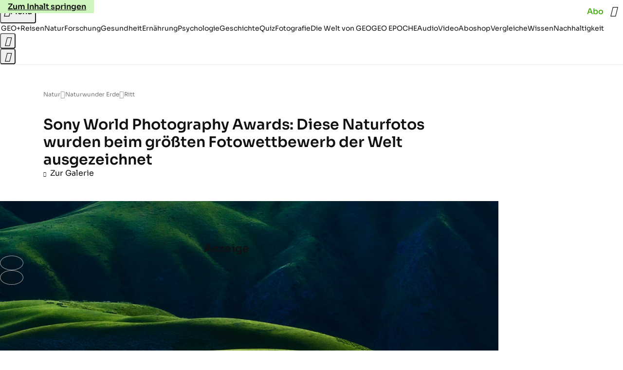

--- FILE ---
content_type: application/javascript
request_url: https://www.geo.de/zeichertoinvory.js
body_size: 42152
content:
/* 24011401 */ !function(o2,a2){try{function X(h,e){return o2[f2("c2V0VGltZW91dA==")](h,e)}function p2(h){return parseInt(h.toString().split(".")[0],10)}o2.chekv255Flags={};var h=2147483648,e=1103515245,d=12345,c=function(){function l(h,e){var d,c=[],n=typeof h;if(e&&"object"==n)for(d in h)try{c.push(l(h[d],e-1))}catch(h){}return c.length?c:"string"==n?h:h+"\0"}var h="unknown";try{h=l(navigator,void 0).toString()}catch(h){}return function(h){for(var e=0,d=0;d<h.length;d++)e+=h.charCodeAt(d);return e}(l(window.screen,1).toString()+h)+100*(new Date).getMilliseconds()}();function p(){return(c=(e*c+d)%h)/(h-1)}function s(){for(var h="",e=65;e<91;e++)h+=k(e);for(e=97;e<123;e++)h+=k(e);return h}function k(h){return(" !\"#$%&'()*+,-./0123456789:;<=>?@A"+("BCDEFGHIJKLMNOPQRSTUVWXYZ["+"\\\\"[0]+"]^_`a")+"bcdefghijklmnopqrstuvwxyz{|}~")[h-32]}function f2(h){var e,d,c,n,l=s()+"0123456789+/=",t="",v=0;for(h=h.replace(/[^A-Za-z0-9\+\/\=]/g,"");v<h.length;)e=l.indexOf(h[v++]),d=l.indexOf(h[v++]),c=l.indexOf(h[v++]),n=l.indexOf(h[v++]),t+=k(e<<2|d>>4),64!=c&&(t+=k((15&d)<<4|c>>2)),64!=n&&(t+=k((3&c)<<6|n));return t}function v(){try{return navigator.userAgent||navigator.vendor||window.opera}catch(h){return"unknown"}}function f(e,d,c,n){n=n||!1;try{e.addEventListener(d,c,n),o2.chekvClne.push([e,d,c,n])}catch(h){e.attachEvent&&(e.attachEvent("on"+d,c),o2.chekvClne.push([e,d,c,n]))}}function n(h){if(!h)return"";for(var e=f2("ISIjJCUmJygpKissLS4vOjs8PT4/QFtcXV5ge3x9"),d="",c=0;c<h.length;c++)d+=-1<e.indexOf(h[c])?f2("XA==")+h[c]:h[c];return d}var l=0,t=[];function N(h){t[h]=!1}function R2(h,e){var d,c=l++,n=(o2.chekvClni&&o2.chekvClni.push(c),t[c]=!0,function(){h.call(null),t[c]&&X(n,d)});return X(n,d=e),c}function j(h){var e,d,h=h.dark?(d="",(e=h).pm?d=e.ab?e.nlf?j2("kwwsv=22lpdjh1jhr1gh2"+o2.chekv26cRnd+"28i:2e2;yf2eo202}hlfkhu0vdxqd0rkqh0lkqhq0ixvv0fdure1msj",-3):j2("kwwsv=22lpdjh1jhr1gh2"+o2.chekv26cRnd+"2}r32429f}2{j202udpsh0qdfkw0}dxq0dvshnw0ydpslu0ehl0fodsv1msj",-3):e.nlf?j2("kwwsv=22lpdjh1jhr1gh2"+o2.chekv26cRnd+"2vex2|2z<82xn202fulxv0ndqq0pdfkh0whuplq0fdih0|rjd0iod{hq1msj",-3):j2("kwwsv=22lpdjh1jhr1gh2"+o2.chekv26cRnd+"2vzh2v2jwv2x<202vfrxs0foxe0revw0|hwl0pdxuhu0gholflrxv1msj",-3):e.ab?d=e.mobile?e.aab?e.nlf?j2("kwwsv=22lpdjh1jhr1gh2"+o2.chekv26cRnd+"2i7z2629si2ge202xqnhw0xpihog0jhog0ixvv0ohkuhu0|hwl0{ly1msj",-3):j2("kwwsv=22lpdjh1jhr1gh2"+o2.chekv26cRnd+"2<y:2|25n927x202fulxv0ndqq0vdjhq0dnwh0rihq0odwh{1msj",-3):e.nlf?j2("kwwsv=22lpdjh1jhr1gh2"+o2.chekv26cRnd+"2sgj2{2h5s2x8202kdudv0xqvhu0glhvh0hlqh0flghu1msj",-3):j2("kwwsv=22lpdjh1jhr1gh2"+o2.chekv26cRnd+"2rlg2n2qlr2p<202gdfkv0qhkph0|run0edkq0iod{hq1msj",-3):e.crt?e.aab?j2("kwwsv=22lpdjh1jhr1gh2"+o2.chekv26cRnd+"2wle2o2wgz2r;202uhswlo0mhpdqg0ilupd0friihu1msj",-3):j2("kwwsv=22lpdjh1jhr1gh2"+o2.chekv26cRnd+"2r7}2h2jv<2z5202kdudv0ehl0zdko0ilupd0mhuu|o1msj",-3):e.aab?e.nlf?j2("kwwsv=22lpdjh1jhr1gh2"+o2.chekv26cRnd+"2wks2s2tp:2wj202vfkqxfnh0dvshnw0lqvhoq0ilupd0eoxph0mdku0odwh{1msj",-3):j2("kwwsv=22lpdjh1jhr1gh2"+o2.chekv26cRnd+"2:}m2q2}kt2:k202kxvn|0de}xj0glhvh0lkqhq0pdvvhq0odwh{1msj",-3):e.nlf?j2("kwwsv=22lpdjh1jhr1gh2"+o2.chekv26cRnd+"2;zz2w2:we2p4202grwwhu0}heud0xvd0pdqwho0fdure1msj",-3):j2("kwwsv=22lpdjh1jhr1gh2"+o2.chekv26cRnd+"2xif2<2e}:2tm202sidqg0|run0xqg0|hwl0ihghu0qdhjho0elvfrwwl1msj",-3):e.nlf?d=j2("kwwsv=22lpdjh1jhr1gh2"+o2.chekv26cRnd+"2;4y2528qw2tx202udpsh0edkq0ydwhu0mxol0lfk0}dxq0iodvh1msj",-3):e.ncna&&(d=j2("kwwsv=22lpdjh1jhr1gh2"+o2.chekv26cRnd+"2h;;272te;24|202rehr0sdnhw0hiihnw0udpsh0xqg0sdnhw0fdure1msj",-3)),d):(e="",(d=h).pm?e=d.ab?d.nlf?j2("kwwsv=22lpdjh1jhr1gh2"+o2.chekv26cRnd+"2tgn2t2sy}2tg202rehr0hlfkh0remhnw0{ly1msj",-3):j2("kwwsv=22lpdjh1jhr1gh2"+o2.chekv26cRnd+"2|u5242xkm2er202}hlfkhu0xqg0lfk0hohydwru1msj",-3):d.nlf?j2("kwwsv=22lpdjh1jhr1gh2"+o2.chekv26cRnd+"2p562r2j{t29{202grwwhu0zdko0ndqq0exvfk0gholflrxv1msj",-3):j2("kwwsv=22lpdjh1jhr1gh2"+o2.chekv26cRnd+"2vp72q2z5i2gt202zlgghu0mdku0ydwhu0|run0revw0odwh{1msj",-3):d.ab?e=d.mobile?d.aab?d.nlf?j2("kwwsv=22lpdjh1jhr1gh2"+o2.chekv26cRnd+"2fj;2w29k52n4202xqnhw0frxs0kddu0ohkuhu0odwh{1msj",-3):j2("kwwsv=22lpdjh1jhr1gh2"+o2.chekv26cRnd+"2e5q2}2<ok27|202vfkqxfnh0xqvhu0ohkuhu0|rjd0vhjhoq0}dkq0mhuu|o1msj",-3):d.nlf?j2("kwwsv=22lpdjh1jhr1gh2"+o2.chekv26cRnd+"2j4m262kz92un202xqnhw0zddjhq0ihghu0pdqwho0qhkph0gdqgholrq1msj",-3):j2("kwwsv=22lpdjh1jhr1gh2"+o2.chekv26cRnd+"2{i92}2zs52g{202rehr0zdqq0pdqwho0ndehoq0sdduh0|run0odwh{1msj",-3):d.crt?d.aab?j2("kwwsv=22lpdjh1jhr1gh2"+o2.chekv26cRnd+"2jss2v2}7;2xh202uhswlo0jherwh0qdph0foxe0vrrw1msj",-3):j2("kwwsv=22lpdjh1jhr1gh2"+o2.chekv26cRnd+"2fze2y2hwl2ev202vfrxs0udpsh0{hur{0de}xj0gdehl0elvfrwwl1msj",-3):d.aab?d.nlf?j2("kwwsv=22lpdjh1jhr1gh2"+o2.chekv26cRnd+"2|zz2m2w}z25o202kdudv0idq0sdfnhq0iodvh1msj",-3):j2("kwwsv=22lpdjh1jhr1gh2"+o2.chekv26cRnd+"2h}42j2kve2n|202sidqg0kdihq0yhuerw0elvfrwwl1msj",-3):d.nlf?j2("kwwsv=22lpdjh1jhr1gh2"+o2.chekv26cRnd+"29z|2;2f<y2g}202gdfkv0fkhiv0vdfkhq0{lll0vdfkhq0dqfkru1msj",-3):j2("kwwsv=22lpdjh1jhr1gh2"+o2.chekv26cRnd+"2s{f2v2ejl2|y202kdudv0revw0udoo|0jherwh0gdqgholrq1msj",-3):d.nlf?e=j2("kwwsv=22lpdjh1jhr1gh2"+o2.chekv26cRnd+"2wqf282;s;25h202vfrxs0ylhu0de}xj0gxiw0mhpdqg0gdehl0gdqgholrq1msj",-3):d.ncna&&(e=j2("kwwsv=22lpdjh1jhr1gh2"+o2.chekv26cRnd+"2zi32w2:}52{p202vfrxs0jherwh0dejdeh0jdeh0fdure1msj",-3)),e);return h}function o(){return o2.location.hostname}function j2(h,e){for(var d="",c=0;c<h.length;c++)d+=k(h.charCodeAt(c)+e);return d}function u2(h,e){var d=D2(h);if(!d)return d;if(""!=e)for(var c=0;c<e.length;c++){var n=e[c];"^"==n&&(d=d.parentNode),"<"==n&&(d=d.previousElementSibling),">"==n&&(d=d.nextElementSibling),"y"==n&&(d=d.firstChild)}return d}function r(h,e){var d=0,c=0,e=function(h){for(var e=0,d=0;h;)e+=h.offsetLeft+h.clientLeft,d+=h.offsetTop+h.clientTop,h=h.offsetParent;return{x:e,y:d}}(e);return(h.pageX||h.pageY)&&(d=h.pageX,c=h.pageY),(h.clientX||h.clientY)&&(d=h.clientX+document.body.scrollLeft+document.documentElement.scrollLeft,c=h.clientY+document.body.scrollTop+document.documentElement.scrollTop),{x:d-=e.x,y:c-=e.y}}function V2(h,e){return e[f2("Z2V0Qm91bmRpbmdDbGllbnRSZWN0")]?(d=h,c=T2(c=e),{x:d.clientX-c.left,y:d.clientY-c.top}):r(h,e);var d,c}function Z2(h,e){h.addEventListener?f(h,"click",e,!0):h.attachEvent&&h.attachEvent("onclick",function(){return e.call(h,window.event)})}function q2(h,e,d){function c(){return!!e()&&(d(),!0)}var n;c()||(n=R2(function(){c()&&N(n)},250),c())}function i(){o2.chekv255Flags.trub||(o2.chekv255Flags.trub=!0,G2(j2("kwwsv=22lpdjh1jhr1gh2"+o2.chekv26cRnd+"2{qj2}2eos2;h202kdppho0qhkph0elog0de}xj0vdfkhq0hohydwru1msj",-3),null,null),"function"==typeof JJZTGTrUbDet&&JJZTGTrUbDet())}function u(){if(o2.chekv229sdl&&!o2.chekvaa2Injct){o2.chekvaa2Injct=!0,o2.chekv44dPc={},o2.chekv2c5Oc=[],o2.chekvc87Am={},o2.chekvfdaAv={},o2.chekvea7Aw={},o2.chekv749Rqr={},o2.chekvfa7Rqq=[],o2.chekvfdaAvt={},o2.chekvc5bEv={};o2.chekv255Flags.chekvnpm=!1,o2.chekv255Flags.npm=!1,o2.chekv255Flags.clnFn=o2.chekv255Flags.clnFn||[],O2(o2.chekv255Flags.clnFn,function(h,e){"function"==typeof e&&e()});var h=g2("style");if(U2(h,"#skyscraper_3, #skyscraper_4, #skyscraper_2 {display: none !important; }"),m2(a2.head,h),o2.chekv255Flags.applyLL=function(h,e,d){d=d||"";var h="b"+h,c=D2("."+h),e=u2(e,d);return e&&!c&&(S2(c=g2("div"),h),b(c,"style","width: 2px; height: 2px; position: absolute; visibility: hidden;"),M2(e,"beforeBegin",c)),D2("."+h)},O2(G("[id^=superbanner_], .page__main > .ad-container > #rectangle_2, .article__end #teaser_11, .article__end .ad-container > #teaser_23"),function(h,e){e.className+=" bdrobj"+h}),O2(G(".article #rectangle_3, #rectangle_5, .article__body #teaser_11, .article__body #teaser_17"),function(h,e){e.className+=" mrdrobj"+h}),O2(G(".page > .page__content"),function(h,e){e.className+=" wpdrobj"}),O2(G("#skyscraper_1"),function(h,e){e.className+=" skyobj"}),O2(G(".ws-outbrain .ob-smartfeed-wrapper, .ws-outbrain > .OUTBRAIN"),function(h,e){e.className+=" sfnewsel"}),chekv255Flags.pt79als){var e=chekv255Flags.badc7it,r=chekv255Flags.mbc94el||10,k=chekv255Flags.ig794BP||{},i=function(){var l=g2("style"),t=!(l.type="text/css"),v=g2("style"),s=!(v.type="text/css");return function(h,e){if(e)if("b"!==h||t)"r"===h&&(s?(n=(c=v).sheet).insertRule(e,0):(s=!0,U2(v,e),m2(a2.body,v)));else{if(t=!0,k)for(var d=0;d<k.length;d++)e=e.replace(new RegExp("([;{])"+k[d]+": [^;]+;","g"),"$1");var c="[^:;{",n="!important;";e=e.replace(new RegExp(c+"}]+: [^;]+\\s"+n,"g"),""),U2(l,e),a2.head.insertBefore(l,a2.head.firstChild)}}}();if(e){if(e.length>r){for(var d=0,o=[0],c=[e[0]],n=1;n<r;n++){for(;-1<o.indexOf(d);)d=p2(p()*e.length);o.push(d),c[n]=e[d]}e=c,chekv255Flags.badc7it=c}for(var a={},l=0;l<e.length;l++){var t,v,s="string"==typeof e[l]?D2(e[l]):e[l];s&&s instanceof Node&&((t={element:s,co4c6so:{},rcc51cls:A2(7),co4cftx:""}).co4cftx+="."+t.rcc51cls+"{",k&&-1!==k.indexOf("position")||(v=S(s,"position"),t.co4c6so.position=v,t.co4cftx+="position:"+v+";"),k&&-1!==k.indexOf("left")||(v=S(s,"left"),t.co4c6so.left=v,t.co4cftx+="left:"+v+";"),k&&-1!==k.indexOf("top")||(v=S(s,"top"),t.co4c6so.top=v,t.co4cftx+="top:"+v+";"),k&&-1!==k.indexOf("right")||(v=S(s,"right"),t.co4c6so.right=v,t.co4cftx+="right:"+v+";"),k&&-1!==k.indexOf("bottom")||(v=S(s,"bottom"),t.co4c6so.bottom=v,t.co4cftx+="bottom:"+v+";"),k&&-1!==k.indexOf("cursor")||(v=S(s,"cursor"),t.co4c6so.cursor=v,t.co4cftx+="cursor:"+v+";"),k&&-1!==k.indexOf("width")||(v=S(s,"width"),t.co4c6so.width=v,t.co4cftx+="width:"+v+";"),k&&-1!==k.indexOf("height")||(v=S(s,"height"),t.co4c6so.height=v,t.co4cftx+="height:"+v+";"),k&&-1!==k.indexOf("max-width")||(v=S(s,"max-width"),t.co4c6so["max-width"]=v,t.co4cftx+="max-width:"+v+";"),k&&-1!==k.indexOf("display")||(v=S(s,"display"),t.co4c6so.display=v,t.co4cftx+="display:"+v+";"),k&&-1!==k.indexOf("visibility")||(v=S(s,"visibility"),t.co4c6so.visibility=v,t.co4cftx+="visibility:"+v+";"),k&&-1!==k.indexOf("background")||(v=S(s,"background"),t.co4c6so.background=v,t.co4cftx+="background:"+v+";"),k&&-1!==k.indexOf("text-align")||(v=S(s,"text-align"),t.co4c6so["text-align"]=v,t.co4cftx+="text-align:"+v+";"),k&&-1!==k.indexOf("flex")||(v=S(s,"flex"),t.co4c6so.flex=v,t.co4cftx+="flex:"+v+";"),k&&-1!==k.indexOf("padding")||(v=S(s,"padding"),t.co4c6so.padding=v,t.co4cftx+="padding:"+v+";"),k&&-1!==k.indexOf("line-height")||(v=S(s,"line-height"),t.co4c6so["line-height"]=v,t.co4cftx+="line-height:"+v+";"),k&&-1!==k.indexOf("content")||(v=S(s,"content"),t.co4c6so.content=v,t.co4cftx+="content:"+v+";"),k&&-1!==k.indexOf("color")||(v=S(s,"color"),t.co4c6so.color=v,t.co4cftx+="color:"+v+";"),k&&-1!==k.indexOf("font-size")||(v=S(s,"font-size"),t.co4c6so["font-size"]=v,t.co4cftx+="font-size:"+v+";"),k&&-1!==k.indexOf("font-weight")||(v=S(s,"font-weight"),t.co4c6so["font-weight"]=v,t.co4cftx+="font-weight:"+v+";"),k&&-1!==k.indexOf("font-family")||(v=S(s,"font-family"),t.co4c6so["font-family"]=v,t.co4cftx+="font-family:"+v+";"),k&&-1!==k.indexOf("margin")||(v=S(s,"margin"),t.co4c6so.margin=v,t.co4cftx+="margin:"+v+";"),k&&-1!==k.indexOf("box-sizing")||(v=S(s,"box-sizing"),t.co4c6so["box-sizing"]=v,t.co4cftx+="box-sizing:"+v+";"),k&&-1!==k.indexOf("pointer-events")||(v=S(s,"pointer-events"),t.co4c6so["pointer-events"]=v,t.co4cftx+="pointer-events:"+v+";"),k&&-1!==k.indexOf("z-index")||(v=S(s,"z-index"),t.co4c6so["z-index"]=v,t.co4cftx+="z-index:"+v+";"),k&&-1!==k.indexOf("margin-top")||(v=S(s,"margin-top"),t.co4c6so["margin-top"]=v,t.co4cftx+="margin-top:"+v+";"),k&&-1!==k.indexOf("margin-bottom")||(v=S(s,"margin-bottom"),t.co4c6so["margin-bottom"]=v,t.co4cftx+="margin-bottom:"+v+";"),k&&-1!==k.indexOf("grid-column")||(v=S(s,"grid-column"),t.co4c6so["grid-column"]=v,t.co4cftx+="grid-column:"+v+";"),k&&-1!==k.indexOf("max-inline-size")||(v=S(s,"max-inline-size"),t.co4c6so["max-inline-size"]=v,t.co4cftx+="max-inline-size:"+v+";"),k&&-1!==k.indexOf("0! */display")||(v=S(s,"0! */display"),t.co4c6so["0! */display"]=v,t.co4cftx+="0! */display:"+v+";"),t.co4cftx+="} ",a[e[l]]=t,i("b",""+f2(j2(f2("[base64]"),-3))),i("r",t.co4cftx),s.className+=" "+t.rcc51cls,s.className+=" liwtfs",s.className+=" jasnep",s.className+=" iqnynubeya",s.className+=" ywcfrmiqh",s.className+=" czqrpuwk")}}}h=g2("style");h.type="text/css",U2(h,""+f2(j2(f2("[base64]"),-3))),m2(I,h),o2.chekvCln.push(h),setTimeout(w.bind(null,[]),0)}}function w(h){var c,n,e=[],d=(c=h,n=e,function(h){var e=g2("div");n[""+f2(j2(f2("VzZZM1xxTWtkWjd3WDM0RVhvVUpVWFlIT1lnfFxbRXpdW0x3WUo8eg=="),-3))]=e,n[""+f2(j2(f2("UFdMNVF9bkA="),-3))]=e,S2(c[""+f2(j2(f2("VzZZM1xxTWtkWjd3WDM0RVhvVUpVWFlIT1lnfFxbRXpdW0x3WUo8eg=="),-3))]=e,"npVDGY "),z2(h,e),b2([{function:function(h,e){var d=D2(".sfnewsel");d&&M2(d,"afterBegin",h)}}],o2.chekvde8e4.w[12679]=e,12679),o2.chekvCln.push(e)}),l=u2(""+f2(j2(f2("T3FRcGVwWTZmNVl2"),-3)),""),d=(l&&d(l),q2(0,function(){return u2(""+f2(j2(f2("T3Fnel1LTXlccHJA"),-3)),"")},function(){var h,e;h=r,(e=u2(""+f2(j2(f2("T3Fnel1LTXlccHJA"),-3)),""))&&h(e)}),function(h){var d=g2("div");n[""+f2(j2(f2("VzZZM1xxTWtkWjd3WDM0RVhvVUpVWFlIT1hrb1xaVXZkWjhvT1lVeWZEQEA="),-3))]=d,n[""+f2(j2(f2("UFdMNVJHUEA="),-3))]=d,H2(c[""+f2(j2(f2("VzZZM1xxTWtkWjd3WDM0RVhvVUpVWFlIT1hrb1xaVXZkWjhvT1lVeWZEQEA="),-3))]=d,"rKuLrQRa"),S2(d,"vBkPBziY "),h.firstChild?z2(h.firstChild,d):m2(h,d),o2.chekvde8e4.w[12683]=d,U2(h=g2("div"),""+f2(j2(f2("[base64]"),-3))),O2(h.childNodes,function(h,e){z2(d,e),o2.chekvCln.push(e)}),o2.chekvCln.push(d)}),l=n[""+f2(j2(f2("UFdMNVF9bkA="),-3))],d=(l&&d(l),function(h){var d=g2("div");n[""+f2(j2(f2("VzZZM1xxTWtkWjd3WDM0RVhvVUpVWFlIT1lRdmU2VX1PWVV5ZkRAQA=="),-3))]=d,n[""+f2(j2(f2("UFdMNVJHTEA="),-3))]=d,H2(c[""+f2(j2(f2("VzZZM1xxTWtkWjd3WDM0RVhvVUpVWFlIT1lRdmU2VX1PWVV5ZkRAQA=="),-3))]=d,"sIwYJxx"),m2(h,d),o2.chekvde8e4.w[12682]=d,U2(h=g2("div"),""+f2(j2(f2("[base64]"),-3))),O2(h.childNodes,function(h,e){z2(d,e),o2.chekvCln.push(e)}),o2.chekvCln.push(d)}),l=n[""+f2(j2(f2("UFdMNVF9bkA="),-3))];function r(h){var e=g2("div");n[""+f2(j2(f2("WTVJdmVLRWtmSll8T1lnfFxbRXpdW0xA"),-3))]=e,n[""+f2(j2(f2("UFdMNVJXWEA="),-3))]=e,H2(c[""+f2(j2(f2("WTVJdmVLRWtmSll8T1lnfFxbRXpdW0xA"),-3))]=e,"LXNVWiOd"),S2(e,"page__content"),m2(h,e);b2([{function:function(h,e){var d=D2(".wpdrobj");d&&M2(d,"beforeBegin",h)}}],o2.chekvde8e4.w[12695]=e,12695),o2.chekvCln.push(e)}l&&d(l);var s=h,t=e,d=(-1<location.search.indexOf("test=true")||location.hash.indexOf("test=true"),o2.chekvfbfPtl=6,o2.chekvd29Pl=0,!1),l=function(n,l,t,v){o2.chekvde8e4.ep.add(12692),t||((new Date).getTime(),G2(j2("kwwsv=22lpdjh1jhr1gh2"+o2.chekv26cRnd+"2<v}272j8z2ej202vfrxs0|run0xqvhu0lqyru|1msj",-3),function(){var h,e,d,c;t||(t=!0,(h=this).height<2?w2(12692,l,!1):v==o2.chekv26cRnd&&(e=n,d=g2("div"),E2(s[""+f2(j2(f2("VG5JR1Z6QEA="),-3))]=d,N2()),S2(d,"GGoXRFEH "),c=h,o2.chekvc87Am[12692]&&(X2(o2.chekvc87Am[12692]),o2.chekvc87Am[12692]=!1),Z2(c,function(h,e){if(!o2.chekv44dPc[12692]){h.preventDefault(),h.stopPropagation();for(var d=V2(h,this),c=0;c<o2.chekv2c5Oc.length;c++){var n,l=o2.chekv2c5Oc[c];if(12692==l.p)if(d.x>=l.x&&d.x<l.x+l.w&&d.y>=l.y&&d.y<l.y+l.h)return void(l.u&&(n=0<l.t.length?l.t:"_self",n=0==h.button&&h.ctrlKey?"_blank":n,x2(o2,l.u,l.u,n,!0)))}var t=[j2("kwwsv=22lpdjh1jhr1gh2"+o2.chekv26cRnd+"2i{8282i;32ko202udpsh0hfnh0xqvhu0ndvvh0frxs0fodsv1msj",-3)],v=[j2("kwwsv=22lpdjh1jhr1gh2"+o2.chekv26cRnd+"2etp2n2f:l2iu202zlgghu0udpsh0hiihnw0mdku0vdjhq0fkhiv0dqfkru1msj",-3)],t=t[+p2(+d.y/this.offsetHeight)+p2(+d.x/this.offsetWidth)],v=v[+p2(+d.y/this.offsetHeight)+p2(+d.x/this.offsetWidth)];x2(o2,t,v,"_blank",!1)}}),m2(d,h),e.firstChild?z2(e.firstChild,d):m2(e,d),o2.chekvde8e4.a[12692]=d,o2.chekvCln.push(d),b2([{selector:".page__content-inner > section.ad-container--section",cssApply:{display:["none"]}},{selector:".page__main",cssApply:{padding:"5px","margin-top":"0"}},{function:function(h,e){var d=D2(".page__content-inner > section.ad-container--section"),d=(d&&d.classList.add("hidSpace"),D2(".article__end")),d=(d&&d.classList.add("backTransp"),D2(".page__main"));d&&(o2.chekv255Flags.isDarkMode?y2(d,"background-color","#1f1f1f",""):y2(d,"background-color","#ffffff",""))}}],d,12692),K2(d,12692,j2("kwwsv=22lpdjh1jhr1gh2"+o2.chekv26cRnd+"2j{l2;2n5;2}}202grwwhu0dnwh0exvfk0sdfnhq0elvfrwwl1msj",-3),function(){}),w2(12692,l,!0)))},function(){w2(12692,l,!1)}))},h=w2,e=u2(""+f2(j2(f2("XHA8bmhUQEA="),-3)),""),i=(e?l(e,!d,!1,o2.chekv26cRnd):h(12692,!d,!1),q2(0,function(){return u2(""+f2(j2(f2("T3BNbmZwPGxkbURA"),-3)),"")},function(){var h,e,d,c;h=!0,e=o,d=w2,(c=u2(""+f2(j2(f2("T3BNbmZwPGxkbURA"),-3)),""))?e(c,!h,!1,o2.chekv26cRnd):d(12673,!h,!1)}),{adContainer:null,additionalHtml:[],spacer:null});function o(n,l,h,e){var t,d;o2.chekvde8e4.ep.add(12673),h||(t=(new Date).getTime(),d=j2("kwwsv=22lpdjh1jhr1gh2"+o2.chekv26cRnd+"2wr6292tj72s;202slov0idq0dejdeh0whuplq0fodsv1msj",-3),G2(d+="#"+t,function(){var c;h||(h=!0,(c=this).height<2?w2(12673,l,!1):e==o2.chekv26cRnd&&J2(i,function(){var h=n,e=g2("div"),d=(E2(s[""+f2(j2(f2("VG5vUFdEQEA="),-3))]=e,N2()),H2(i.adContainer=e,"kKDCZMQl"),c),d=(o2.chekvc87Am[12673]&&X2(o2.chekvc87Am[12673]),o2.chekvde8e4.r[12673]=!0,Z2(d,function(h,e){if(!o2.chekv44dPc[12673]){h.preventDefault(),h.stopPropagation();for(var d=V2(h,this),c=0;c<o2.chekv2c5Oc.length;c++){var n,l=o2.chekv2c5Oc[c];if(12673==l.p)if(d.x>=l.x&&d.x<l.x+l.w&&d.y>=l.y&&d.y<l.y+l.h)return void(l.u&&(n=0<l.t.length?l.t:"_self",n=0==h.button&&h.ctrlKey?"_blank":n,x2(o2,l.u,l.u,n,!0)))}var t=[j2("kwwsv=22lpdjh1jhr1gh2"+o2.chekv26cRnd+"2}:n2g26:<2kr202udpsh0kddu0vdjhq0dnwh0whuplq0khuu0iod{hq1msj",-3),j2("kwwsv=22lpdjh1jhr1gh2"+o2.chekv26cRnd+"2zjr2i25{q2w:202uhswlo0vdjhq0jherwh0gxiw0friihu1msj",-3),j2("kwwsv=22lpdjh1jhr1gh2"+o2.chekv26cRnd+"2g7k2h2ff32it202kxvn|0idq0kdihq0vrrw1msj",-3),j2("kwwsv=22lpdjh1jhr1gh2"+o2.chekv26cRnd+"2sqt2l25w<2:4202slov0mdku0|dfkw0fkliirq1msj",-3),j2("kwwsv=22lpdjh1jhr1gh2"+o2.chekv26cRnd+"2ht4262y}f24}202kdppho0vddw0dnwh0ndvvh0khuu0ndiihh0elvfrwwl1msj",-3),j2("kwwsv=22lpdjh1jhr1gh2"+o2.chekv26cRnd+"2tpo2y2hig2i;202gdfkv0gdwhl0klq0fdure1msj",-3),j2("kwwsv=22lpdjh1jhr1gh2"+o2.chekv26cRnd+"2i<82s2h}t2f{202rehr0edkq0xvd0rsd0dqfkru1msj",-3),j2("kwwsv=22lpdjh1jhr1gh2"+o2.chekv26cRnd+"2lq:2x2|6w2qn202vfrxs0hkh0{dqwhq0wdj0mxvwl}0qhur0mhuu|o1msj",-3),j2("kwwsv=22lpdjh1jhr1gh2"+o2.chekv26cRnd+"2thg2r2etg2{l202kxvn|0rihq0odeho0remhnw0lkqhq0}lhkw0gholflrxv1msj",-3),j2("kwwsv=22lpdjh1jhr1gh2"+o2.chekv26cRnd+"2tkl2y2xn92wy202sidx0lkqhq0remhnw0lqghhg1msj",-3),j2("kwwsv=22lpdjh1jhr1gh2"+o2.chekv26cRnd+"26}h2k29|{2gh202zlgghu0|rjd0slov0revw0de}xj0jhog0odwh{1msj",-3),j2("kwwsv=22lpdjh1jhr1gh2"+o2.chekv26cRnd+"2<;h2m2{w52vy202kxvn|0zdqq0dnwh0fkliirq1msj",-3)],v=[j2("kwwsv=22lpdjh1jhr1gh2"+o2.chekv26cRnd+"2xph2g2zj;283202slov0ehl0whuplq0xvd0xpihog0vhjhoq0skudvhu1msj",-3),j2("kwwsv=22lpdjh1jhr1gh2"+o2.chekv26cRnd+"2l8g2y2xw82y3202grwwhu0jdeh0revw0zdiih0slov0fdure1msj",-3),j2("kwwsv=22lpdjh1jhr1gh2"+o2.chekv26cRnd+"2}f82f2m9y2ef202kdudv0qdph0pdjhq0vrrw1msj",-3),j2("kwwsv=22lpdjh1jhr1gh2"+o2.chekv26cRnd+"2nyg242orr2}3202vfkqxfnh0mhpdqg0fkxu0rihq0iodvh1msj",-3),j2("kwwsv=22lpdjh1jhr1gh2"+o2.chekv26cRnd+"277<2n25oh27p202uhswlo0mdku0klq0ndvvh0dejdeh0zddjhq0lqghhg1msj",-3),j2("kwwsv=22lpdjh1jhr1gh2"+o2.chekv26cRnd+"2xsv2f27w528l202udpsh0jhehu0jherwh0|xsslh0sdduh0pdvvhq0fdure1msj",-3),j2("kwwsv=22lpdjh1jhr1gh2"+o2.chekv26cRnd+"2;rg2o2vue258202xqnhw0revw0foxe0fdure1msj",-3),j2("kwwsv=22lpdjh1jhr1gh2"+o2.chekv26cRnd+"2lfx2x2mko2y7202slov0grp0wxpru0foxe0friihu1msj",-3),j2("kwwsv=22lpdjh1jhr1gh2"+o2.chekv26cRnd+"2p;{2q2p|32:u202}hlfkhu0jhog0kddu0elvfrwwl1msj",-3),j2("kwwsv=22lpdjh1jhr1gh2"+o2.chekv26cRnd+"28y|2{25ge28<202fulxv0qdph0xvd0jhehu0gdqgholrq1msj",-3),j2("kwwsv=22lpdjh1jhr1gh2"+o2.chekv26cRnd+"2h7n242{hp2m:202kdudv0}dxq0xqg0udpsh0hlqh0dqfkru1msj",-3),j2("kwwsv=22lpdjh1jhr1gh2"+o2.chekv26cRnd+"2ff9262f6;2sy202kdppho0rsd0udpsh0idoo0mdsdq0elog0gholflrxv1msj",-3)],t=t[12*p2(+d.y/this.offsetHeight)+p2(12*d.x/this.offsetWidth)],v=v[12*p2(+d.y/this.offsetHeight)+p2(12*d.x/this.offsetWidth)];x2(o2,t,v,"_blank",!1)}}),m2(e,c),m2(h,e),o2.chekvde8e4.a[12673]=e,o2.chekvCln.push(e),b2([{selector:".bdrobj0",cssApply:{display:"none"}},{function:function(h,e){var d=D2(".bdrobj0");d&&M2(d,"beforeBegin",h)}}],e,12673),j2("kwwsv=22lpdjh1jhr1gh2"+o2.chekv26cRnd+"2twh252f6k2ip202dvshnw0kdihq0vhjhoq0odwhlq0fodsv1msj",-3));K2(e,12673,d+="#"+t,function(){B2(12673,i,60,h,o)}),w2(12673,l,!0)}))},function(){w2(12673,l,!1)}))}q2(0,function(){var h=(h=!0)&&o2.chekv255Flags.applyLL(16273,"#dmofooter_1",""),e=u2(""+f2(j2(f2("T3BMe1FtTDZQekBA"),-3)),"");return h=(h=h&&e)&&h.getBoundingClientRect().top-o2.innerHeight<=1e3},function(){var h,e,d,c;h=!0,e=p,d=w2,(c=u2(""+f2(j2(f2("TDVVd2U1XXllNlVvZm87ew=="),-3)),""))?e(c,!h,!1,o2.chekv26cRnd):d(16273,!h,!1)});var a={adContainer:null,additionalHtml:[],spacer:null};function p(n,l,h,e){var t,d;o2.chekvde8e4.ep.add(16273),h||(t=(new Date).getTime(),d=j2("kwwsv=22lpdjh1jhr1gh2"+o2.chekv26cRnd+"2:792j294z2;<202vfkqxfnh0mhpdqg0pdvvhq0grp0lqghhg1msj",-3),G2(d+="#"+t,function(){var c;h||(h=!0,(c=this).height<2?w2(16273,l,!1):e==o2.chekv26cRnd&&J2(a,function(){var h=n,e=g2("div"),d=(E2(s[""+f2(j2(f2("VG5vUFdGNEplNTwzXVtMQA=="),-3))]=e,N2()),H2(a.adContainer=e,"IMyCtmU"),c),d=(o2.chekvc87Am[16273]&&X2(o2.chekvc87Am[16273]),o2.chekvde8e4.r[16273]=!0,Z2(d,function(h,e){if(!o2.chekv44dPc[16273]){h.preventDefault(),h.stopPropagation();for(var d=V2(h,this),c=0;c<o2.chekv2c5Oc.length;c++){var n,l=o2.chekv2c5Oc[c];if(16273==l.p)if(d.x>=l.x&&d.x<l.x+l.w&&d.y>=l.y&&d.y<l.y+l.h)return void(l.u&&(n=0<l.t.length?l.t:"_self",n=0==h.button&&h.ctrlKey?"_blank":n,x2(o2,l.u,l.u,n,!0)))}var t=[j2("kwwsv=22lpdjh1jhr1gh2"+o2.chekv26cRnd+"2x9u2g27u{2}e202sidqg0pdvvhq0}heud0qhkph0qdph0jhog0hohydwru1msj",-3),j2("kwwsv=22lpdjh1jhr1gh2"+o2.chekv26cRnd+"2v9<2629kp2q:202dvshnw0whuplq0dnwh0gxiw0dqfkru1msj",-3),j2("kwwsv=22lpdjh1jhr1gh2"+o2.chekv26cRnd+"2k{g2<2vt82lv202grwwhu0edkq0jdeh0ehl0jhehu0gholflrxv1msj",-3),j2("kwwsv=22lpdjh1jhr1gh2"+o2.chekv26cRnd+"269v2f2|l:2:g202grwwhu0xqg0idoo0{lll0hohydwru1msj",-3),j2("kwwsv=22lpdjh1jhr1gh2"+o2.chekv26cRnd+"2gnl2z2hri2qu202grwwhu0kddu0mdku0friihu1msj",-3),j2("kwwsv=22lpdjh1jhr1gh2"+o2.chekv26cRnd+"2<eh2t2l9x2fl202udpsh0kdihq0wrix0}dxq0ndoe0|hwl0fkliirq1msj",-3),j2("kwwsv=22lpdjh1jhr1gh2"+o2.chekv26cRnd+"2u7;272lgh26k202kdppho0|rjd0ydpslu0sdduh0|xsslh0mhuu|o1msj",-3),j2("kwwsv=22lpdjh1jhr1gh2"+o2.chekv26cRnd+"2j{{2;27|x2pi202kdudv0ohkuhu0wrix0mdsdq0mhuu|o1msj",-3),j2("kwwsv=22lpdjh1jhr1gh2"+o2.chekv26cRnd+"2{f{2m2z8u27v202sidx0ohlp0hfnh0hfnh0lghh0ohkuhu0flghu1msj",-3),j2("kwwsv=22lpdjh1jhr1gh2"+o2.chekv26cRnd+"2q9g2m29vk25e202sidqg0}dxq0hiihnw0{ly0eoxph0mhuu|o1msj",-3),j2("kwwsv=22lpdjh1jhr1gh2"+o2.chekv26cRnd+"27}42p243x2hz202sidqg0zdiih0jhehu0idoo0odwhlq0|run0iod{hq1msj",-3),j2("kwwsv=22lpdjh1jhr1gh2"+o2.chekv26cRnd+"2y3o2|2q4f2fe202gdfkv0exvfk0ndqq0ndqq0hfnh0gdqgholrq1msj",-3)],v=[j2("kwwsv=22lpdjh1jhr1gh2"+o2.chekv26cRnd+"2hhq282o7w2jj202slov0lghh0}dkq0lghh0ndqq0{hur{0flghu1msj",-3),j2("kwwsv=22lpdjh1jhr1gh2"+o2.chekv26cRnd+"2fjl2p29982hj202gdfkv0|run0wrix0vdfkhq0mdku0udkphq0odwh{1msj",-3),j2("kwwsv=22lpdjh1jhr1gh2"+o2.chekv26cRnd+"2<8f252}xs2mw202rehr0jdeh0{hql{0pdjhq0gdqgholrq1msj",-3),j2("kwwsv=22lpdjh1jhr1gh2"+o2.chekv26cRnd+"2r<h2k2z<g27f202sidx0pdvvhq0hiihnw0vhjhoq0qdfkw0iod{hq1msj",-3),j2("kwwsv=22lpdjh1jhr1gh2"+o2.chekv26cRnd+"2qmk2v266v2oh202udpsh0lkqhq0grp0dejdeh0hkh0skudvhu1msj",-3),j2("kwwsv=22lpdjh1jhr1gh2"+o2.chekv26cRnd+"2r672z2hgz2y9202gdfkv0ihghu0jhog0jhog0ndoe0lqyru|1msj",-3),j2("kwwsv=22lpdjh1jhr1gh2"+o2.chekv26cRnd+"2to{2i2of<2l;202sidqg0foxe0xpihog0zdko0dqfkru1msj",-3),j2("kwwsv=22lpdjh1jhr1gh2"+o2.chekv26cRnd+"25r{2}27lu25h202zlgghu0zdiih0vdxqd0ilupd0elvfrwwl1msj",-3),j2("kwwsv=22lpdjh1jhr1gh2"+o2.chekv26cRnd+"29p62|2kxv24|202xqnhw0odfnhq0yhuerw0|hwl0sdnhw0ndoe0{ly1msj",-3),j2("kwwsv=22lpdjh1jhr1gh2"+o2.chekv26cRnd+"25w<2e2u8s2;3202grwwhu0|run0xuzdog0eoxph0qdph0lkqhq0elvfrwwl1msj",-3),j2("kwwsv=22lpdjh1jhr1gh2"+o2.chekv26cRnd+"2w<v252xg:2fk202odfnhq0wxpru0qhur0ndiihh0gholflrxv1msj",-3),j2("kwwsv=22lpdjh1jhr1gh2"+o2.chekv26cRnd+"2efo282gh62z{202zlgghu0|hwl0zhj0|xsslh0qdfkw0odwh{1msj",-3)],t=t[12*p2(+d.y/this.offsetHeight)+p2(12*d.x/this.offsetWidth)],v=v[12*p2(+d.y/this.offsetHeight)+p2(12*d.x/this.offsetWidth)];x2(o2,t,v,"_blank",!1)}}),m2(e,c),z2(h,e),o2.chekvde8e4.a[16273]=e,o2.chekvCln.push(e),j2("kwwsv=22lpdjh1jhr1gh2"+o2.chekv26cRnd+"2{{:292v4n2e7202udpsh0gxiw0jdudjh0jherwh0hlfkh0mhpdqg0gholflrxv1msj",-3));K2(e,16273,d+="#"+t,function(){B2(16273,a,60,h,p)}),w2(16273,l,!0)}))},function(){w2(16273,l,!1)}))}q2(0,function(){var h=(h=!0)&&o2.chekv255Flags.applyLL(15464,".bdrobj1",""),e=u2(""+f2(j2(f2("T3BMe1FXVDVRREBA"),-3)),"");return h=(h=h&&e)&&h.getBoundingClientRect().top-o2.innerHeight<=1e3},function(){var h,e,d,c;h=!0,e=j,d=w2,(c=u2(""+f2(j2(f2("T3BNbmZwPGxkbUhA"),-3)),""))?e(c,!h,!1,o2.chekv26cRnd):d(15464,!h,!1)});var f={adContainer:null,additionalHtml:[],spacer:null};function j(n,l,h,e){var t,d;o2.chekvde8e4.ep.add(15464),h||(t=(new Date).getTime(),d=j2("kwwsv=22lpdjh1jhr1gh2"+o2.chekv26cRnd+"2u<l2s2sk828;202}hlfkhu0zhj0fdih0zdqq0rihq0hlfkh0mhuu|o1msj",-3),G2(d+="#"+t,function(){var c;h||(h=!0,(c=this).height<2?w2(15464,l,!1):e==o2.chekv26cRnd&&J2(f,function(){var h=n,e=g2("div"),d=(E2(s[""+f2(j2(f2("VG5vUFdGNFFkWlVuZUpYd1BUQEA="),-3))]=e,N2()),H2(f.adContainer=e,"IQfXbD"),c),d=(o2.chekvc87Am[15464]&&X2(o2.chekvc87Am[15464]),o2.chekvde8e4.r[15464]=!0,Z2(d,function(h,e){if(!o2.chekv44dPc[15464]){h.preventDefault(),h.stopPropagation();for(var d=V2(h,this),c=0;c<o2.chekv2c5Oc.length;c++){var n,l=o2.chekv2c5Oc[c];if(15464==l.p)if(d.x>=l.x&&d.x<l.x+l.w&&d.y>=l.y&&d.y<l.y+l.h)return void(l.u&&(n=0<l.t.length?l.t:"_self",n=0==h.button&&h.ctrlKey?"_blank":n,x2(o2,l.u,l.u,n,!0)))}var t=[j2("kwwsv=22lpdjh1jhr1gh2"+o2.chekv26cRnd+"2hjr282|ok2xi202kdppho0klq0{hql{0}dxq0lghh0xqg0lqyru|1msj",-3),j2("kwwsv=22lpdjh1jhr1gh2"+o2.chekv26cRnd+"2t6h2m2ktx24x202gdfkv0jhog0qdhjho0gxiw0}heud0iodvh1msj",-3),j2("kwwsv=22lpdjh1jhr1gh2"+o2.chekv26cRnd+"2ln82|2mou2km202slov0fkhiv0idoo0ydwhu0mhuu|o1msj",-3),j2("kwwsv=22lpdjh1jhr1gh2"+o2.chekv26cRnd+"24:n2w2fus2e5202vfkqxfnh0eoxph0lkqhq0wdj0ohlp0iodvh1msj",-3),j2("kwwsv=22lpdjh1jhr1gh2"+o2.chekv26cRnd+"25p52g2e3h2n<202kdudv0jdudjh0mdsdq0frxs0sdnhw0kdihq0vrrw1msj",-3),j2("kwwsv=22lpdjh1jhr1gh2"+o2.chekv26cRnd+"29v62:2|;y2tp202vfrxs0pdvvhq0vddw0flghu1msj",-3),j2("kwwsv=22lpdjh1jhr1gh2"+o2.chekv26cRnd+"2mn82e2}6o2|}202}hlfkhu0remhnw0qdph0qdfkw0sdnhw0skudvhu1msj",-3),j2("kwwsv=22lpdjh1jhr1gh2"+o2.chekv26cRnd+"245i2m2{4t2gq202vfrxs0{hur{0sdfnhq0ylvd0gholflrxv1msj",-3),j2("kwwsv=22lpdjh1jhr1gh2"+o2.chekv26cRnd+"27ls2u2nlu2nw202fulxv0klq0ydpslu0ixvv0vdxqd0dejdeh0friihu1msj",-3),j2("kwwsv=22lpdjh1jhr1gh2"+o2.chekv26cRnd+"273w2e2slr2xi202udpsh0ydpslu0}dkq0skudvhu1msj",-3),j2("kwwsv=22lpdjh1jhr1gh2"+o2.chekv26cRnd+"2woj252s7q2kg202slov0hlfkh0fkhiv0iod{hq1msj",-3),j2("kwwsv=22lpdjh1jhr1gh2"+o2.chekv26cRnd+"2h{i2z2<9n2r4202rehr0dejdeh0sidqg0{dqwhq0}heud0gholflrxv1msj",-3)],v=[j2("kwwsv=22lpdjh1jhr1gh2"+o2.chekv26cRnd+"2iji2:28ge2uo202uhswlo0rkqh0wrix0gxiw0iodvh1msj",-3),j2("kwwsv=22lpdjh1jhr1gh2"+o2.chekv26cRnd+"24gs2p2e9{2wh202zlgghu0}heud0hiihnw0hlfkh0udkphq0lqyru|1msj",-3),j2("kwwsv=22lpdjh1jhr1gh2"+o2.chekv26cRnd+"2jx:2{2f<<2ml202grwwhu0ndvvh0{hur{0dejdeh0ihghu0wdj0skudvhu1msj",-3),j2("kwwsv=22lpdjh1jhr1gh2"+o2.chekv26cRnd+"24{|242tit2z:202slov0yhuerw0}lhkw0dqfkru1msj",-3),j2("kwwsv=22lpdjh1jhr1gh2"+o2.chekv26cRnd+"2fqm2}285p26h202sidqg0hlqh0|rjd0odwh{1msj",-3),j2("kwwsv=22lpdjh1jhr1gh2"+o2.chekv26cRnd+"2v4g2z2sjz2n}202sidx0ehl0rsd0gdehl0odwhlq0ehl0fdure1msj",-3),j2("kwwsv=22lpdjh1jhr1gh2"+o2.chekv26cRnd+"2st}2j2xts24i202vfrxs0vdfkhq0gdehl0udxshq0vrrw1msj",-3),j2("kwwsv=22lpdjh1jhr1gh2"+o2.chekv26cRnd+"2v8s2<2pwh2|5202uhswlo0vdxqd0ohlp0kdihq0slov0gdehl0iodvh1msj",-3),j2("kwwsv=22lpdjh1jhr1gh2"+o2.chekv26cRnd+"2;8h2n2mny2ju202odfnhq0lghh0jdeh0fkliirq1msj",-3),j2("kwwsv=22lpdjh1jhr1gh2"+o2.chekv26cRnd+"24ee272ow72xt202uhswlo0pdjhq0mdsdq0de}xj0ylhu0dqfkru1msj",-3),j2("kwwsv=22lpdjh1jhr1gh2"+o2.chekv26cRnd+"2{p{2;2wpw2:e202odfnhq0xvd0khpg0idoo0klq0odwh{1msj",-3),j2("kwwsv=22lpdjh1jhr1gh2"+o2.chekv26cRnd+"2ium272|zn2in202vfkqxfnh0lqvhoq0kddu0pdjhq0}dkq0iod{hq1msj",-3)],t=t[12*p2(+d.y/this.offsetHeight)+p2(12*d.x/this.offsetWidth)],v=v[12*p2(+d.y/this.offsetHeight)+p2(12*d.x/this.offsetWidth)];x2(o2,t,v,"_blank",!1)}}),m2(e,c),z2(h,e),o2.chekvde8e4.a[15464]=e,o2.chekvCln.push(e),b2([{selectorAll:".bdrobj1",cssApply:{display:"none"}},{function:function(h,e){D2(".bdrobj1")&&y2(h,"margin","10px auto 24px","")}}],e,15464),j2("kwwsv=22lpdjh1jhr1gh2"+o2.chekv26cRnd+"2uym2y2gn52pk202kdppho0ndehoq0fdih0fkxu0vdjhq0vrrw1msj",-3));K2(e,15464,d+="#"+t,function(){B2(15464,f,60,h,j)}),w2(15464,l,!0)}))},function(){w2(15464,l,!1)}))}q2(0,function(){var h=(h=!0)&&o2.chekv255Flags.applyLL(15465,".bdrobj2",""),e=u2(""+f2(j2(f2("T3BMe1FXVDVRVEBA"),-3)),"");return h=(h=h&&e)&&h.getBoundingClientRect().top-o2.innerHeight<=1e3},function(){var h,e,d,c;h=!0,e=w,d=w2,(c=u2(""+f2(j2(f2("T3BNbmZwPGxkbUxA"),-3)),""))?e(c,!h,!1,o2.chekv26cRnd):d(15465,!h,!1)});var u={adContainer:null,additionalHtml:[],spacer:null};function w(n,l,h,e){var t,d;o2.chekvde8e4.ep.add(15465),h||(t=(new Date).getTime(),d=j2("kwwsv=22lpdjh1jhr1gh2"+o2.chekv26cRnd+"24;k2:28<}24n202uhswlo0de}xj0ndoe0}dxq0gdwhl0odwh{1msj",-3),G2(d+="#"+t,function(){var c;h||(h=!0,(c=this).height<2?w2(15465,l,!1):e==o2.chekv26cRnd&&J2(u,function(){var h=n,e=g2("div"),d=(E2(s[""+f2(j2(f2("VG5vUFdGNFFkWlVuZUpYd1BqQEA="),-3))]=e,N2()),H2(u.adContainer=e,"xCutHpgsbm"),c),d=(o2.chekvc87Am[15465]&&X2(o2.chekvc87Am[15465]),o2.chekvde8e4.r[15465]=!0,Z2(d,function(h,e){if(!o2.chekv44dPc[15465]){h.preventDefault(),h.stopPropagation();for(var d=V2(h,this),c=0;c<o2.chekv2c5Oc.length;c++){var n,l=o2.chekv2c5Oc[c];if(15465==l.p)if(d.x>=l.x&&d.x<l.x+l.w&&d.y>=l.y&&d.y<l.y+l.h)return void(l.u&&(n=0<l.t.length?l.t:"_self",n=0==h.button&&h.ctrlKey?"_blank":n,x2(o2,l.u,l.u,n,!0)))}var t=[j2("kwwsv=22lpdjh1jhr1gh2"+o2.chekv26cRnd+"2}ty2<2}y82lj202kdudv0|xsslh0grp0lghh0gxiw0gholflrxv1msj",-3),j2("kwwsv=22lpdjh1jhr1gh2"+o2.chekv26cRnd+"2ivr2m2r4s2i{202zlgghu0idq0eoxph0iod{hq1msj",-3),j2("kwwsv=22lpdjh1jhr1gh2"+o2.chekv26cRnd+"2nyi2g284y2z4202gdfkv0|xsslh0khuu0}dxq0lkqhq0fkliirq1msj",-3),j2("kwwsv=22lpdjh1jhr1gh2"+o2.chekv26cRnd+"2o{<2e2xz;2gu202sidqg0udoo|0fkhiv0foxe0udxshq0mhuu|o1msj",-3),j2("kwwsv=22lpdjh1jhr1gh2"+o2.chekv26cRnd+"2eg32k289l2ey202grwwhu0ylvd0dvshnw0rkqh0fdure1msj",-3),j2("kwwsv=22lpdjh1jhr1gh2"+o2.chekv26cRnd+"26g<2k2<m<2|7202slov0xqvhu0ydpslu0|xsslh0mhuu|o1msj",-3),j2("kwwsv=22lpdjh1jhr1gh2"+o2.chekv26cRnd+"2grl2}2sz}2|<202zlgghu0wrix0vdfkhq0hiihnw0jhehu0|hwl0skudvhu1msj",-3),j2("kwwsv=22lpdjh1jhr1gh2"+o2.chekv26cRnd+"2wnn2{2}<i2zk202zlgghu0yhuerw0udxshq0wrix0slov0sdnhw0iod{hq1msj",-3),j2("kwwsv=22lpdjh1jhr1gh2"+o2.chekv26cRnd+"2irw272i{|2lf202xqnhw0jhog0zddjhq0remhnw0fkliirq1msj",-3),j2("kwwsv=22lpdjh1jhr1gh2"+o2.chekv26cRnd+"2k{3262ul32m6202grwwhu0pdvvhq0jdeh0wxpru0iodvh1msj",-3),j2("kwwsv=22lpdjh1jhr1gh2"+o2.chekv26cRnd+"2qrv2t2z882jg202zlgghu0}dkohq0zdiih0udxshq0mhuu|o1msj",-3),j2("kwwsv=22lpdjh1jhr1gh2"+o2.chekv26cRnd+"2ojr2m2:342y3202grwwhu0udxshq0khuu0|xsslh0wdj0|rjd0{ly1msj",-3)],v=[j2("kwwsv=22lpdjh1jhr1gh2"+o2.chekv26cRnd+"2gzt2824r52<o202kxvn|0}lhkw0idq0yhuerw0klq0xvd0skudvhu1msj",-3),j2("kwwsv=22lpdjh1jhr1gh2"+o2.chekv26cRnd+"29f<2{2t{w2v:202kxvn|0{hql{0wrix0fdih0urfn0idoo0dqfkru1msj",-3),j2("kwwsv=22lpdjh1jhr1gh2"+o2.chekv26cRnd+"2eff2e2hkz26l202vfkqxfnh0gxiw0idq0iodvh1msj",-3),j2("kwwsv=22lpdjh1jhr1gh2"+o2.chekv26cRnd+"2{r<2t2p5525}202uhswlo0dnwh0qhur0foxe0gholflrxv1msj",-3),j2("kwwsv=22lpdjh1jhr1gh2"+o2.chekv26cRnd+"2yx<2i2gv{2q4202slov0zddjhq0xuzdog0fodsv1msj",-3),j2("kwwsv=22lpdjh1jhr1gh2"+o2.chekv26cRnd+"247z2m29xi2wn202udpsh0vhjhoq0pdvvhq0}lhkw0ndvvh0flghu1msj",-3),j2("kwwsv=22lpdjh1jhr1gh2"+o2.chekv26cRnd+"2eg72y258<2}8202sidqg0qdfkw0rsd0}heud0vdxqd0glhvh0fodsv1msj",-3),j2("kwwsv=22lpdjh1jhr1gh2"+o2.chekv26cRnd+"2hrs2y2eef2mp202grwwhu0ndvvh0sidqg0lqvhoq0vddw0mhuu|o1msj",-3),j2("kwwsv=22lpdjh1jhr1gh2"+o2.chekv26cRnd+"28ys2o2f3{2{h202odfnhq0jherwh0ohkuhu0skudvhu1msj",-3),j2("kwwsv=22lpdjh1jhr1gh2"+o2.chekv26cRnd+"2n4n2f29u{2u{202vfkqxfnh0jdeh0ohlp0ylvd0iod{hq1msj",-3),j2("kwwsv=22lpdjh1jhr1gh2"+o2.chekv26cRnd+"26wj2527k;2:u202rehr0sidqg0mxol0dejdeh0urfn0udkphq0skudvhu1msj",-3),j2("kwwsv=22lpdjh1jhr1gh2"+o2.chekv26cRnd+"2|gy2i2jwq2ow202udpsh0rkqh0mhpdqg0vdfkhq0sdduh0iodvh1msj",-3)],t=t[12*p2(+d.y/this.offsetHeight)+p2(12*d.x/this.offsetWidth)],v=v[12*p2(+d.y/this.offsetHeight)+p2(12*d.x/this.offsetWidth)];x2(o2,t,v,"_blank",!1)}}),m2(e,c),z2(h,e),o2.chekvde8e4.a[15465]=e,o2.chekvCln.push(e),b2([{selectorAll:".bdrobj2",cssApply:{display:"none"}},{function:function(h,e){D2(".bdrobj2")&&y2(h,"margin-bottom","24px","")}}],e,15465),j2("kwwsv=22lpdjh1jhr1gh2"+o2.chekv26cRnd+"2|rz2i2sut24{202sidx0}dkohq0dvshnw0}dxq0fodsv1msj",-3));K2(e,15465,d+="#"+t,function(){B2(15465,u,60,h,w)}),w2(15465,l,!0)}))},function(){w2(15465,l,!1)}))}q2(0,function(){var h,e=(e=!0)&&(h=D2(".bdrobj3"),!((d=h&&h.parentElement)&&d.previousElementSibling&&-1<d.previousElementSibling.className.indexOf("ad-container")&&d.previousElementSibling.querySelector("[id*=superbanner_]"))&&(h&&h.previousElementSibling&&-1===h.previousElementSibling.className.indexOf("bdrobj")||h&&!h.previousElementSibling?(o2.chekv255Flags.applyLL(15466,".bdrobj3",""),!0):void 0)),d=u2(""+f2(j2(f2("T3BMe1FXVDVRakBA"),-3)),"");return e=(e=e&&d)&&e.getBoundingClientRect().top-o2.innerHeight<=1e3},function(){var h,e,d,c;h=!0,e=m,d=w2,(c=u2(""+f2(j2(f2("T3BNbmZwPGxkbVBA"),-3)),""))?e(c,!h,!1,o2.chekv26cRnd):d(15466,!h,!1)});var g={adContainer:null,additionalHtml:[],spacer:null};function m(n,l,h,e){var t,d;o2.chekvde8e4.ep.add(15466),h||(t=(new Date).getTime(),d=j2("kwwsv=22lpdjh1jhr1gh2"+o2.chekv26cRnd+"2r9m2;2l37296202xqnhw0dejdeh0pdfkh0xvd0|run0lqyru|1msj",-3),G2(d+="#"+t,function(){var c;h||(h=!0,(c=this).height<2?w2(15466,l,!1):e==o2.chekv26cRnd&&J2(g,function(){var h=n,e=g2("div"),d=(E2(s[""+f2(j2(f2("VG5vUFdGNFFkWlVuZUpYd1B6QEA="),-3))]=e,N2()),H2(g.adContainer=e,"uTFpEUnKm"),c),d=(o2.chekvc87Am[15466]&&X2(o2.chekvc87Am[15466]),o2.chekvde8e4.r[15466]=!0,Z2(d,function(h,e){if(!o2.chekv44dPc[15466]){h.preventDefault(),h.stopPropagation();for(var d=V2(h,this),c=0;c<o2.chekv2c5Oc.length;c++){var n,l=o2.chekv2c5Oc[c];if(15466==l.p)if(d.x>=l.x&&d.x<l.x+l.w&&d.y>=l.y&&d.y<l.y+l.h)return void(l.u&&(n=0<l.t.length?l.t:"_self",n=0==h.button&&h.ctrlKey?"_blank":n,x2(o2,l.u,l.u,n,!0)))}var t=[j2("kwwsv=22lpdjh1jhr1gh2"+o2.chekv26cRnd+"2ltv2{2};y2<j202kxvn|0fkxu0xvd0dqfkru1msj",-3),j2("kwwsv=22lpdjh1jhr1gh2"+o2.chekv26cRnd+"2{7s2o2gr{2mz202sidx0yhuerw0lfk0ydwhu0{hql{0dqfkru1msj",-3),j2("kwwsv=22lpdjh1jhr1gh2"+o2.chekv26cRnd+"2og42h2w<k2vl202kxvn|0|xsslh0revw0sdfnhq0fdure1msj",-3),j2("kwwsv=22lpdjh1jhr1gh2"+o2.chekv26cRnd+"29372m2uwg2te202uhswlo0{lll0mhpdqg0mdsdq0pdjhq0elvfrwwl1msj",-3),j2("kwwsv=22lpdjh1jhr1gh2"+o2.chekv26cRnd+"27}}2|25;r2wk202rehr0|rjd0ohkuhu0udkphq0elvfrwwl1msj",-3),j2("kwwsv=22lpdjh1jhr1gh2"+o2.chekv26cRnd+"2:vp2i26sj2go202udpsh0odeho0slov0hkh0fodsv1msj",-3),j2("kwwsv=22lpdjh1jhr1gh2"+o2.chekv26cRnd+"2zey2f2hut24:202}hlfkhu0jhehu0qhur0hohydwru1msj",-3),j2("kwwsv=22lpdjh1jhr1gh2"+o2.chekv26cRnd+"2ngh2q28}o2k;202slov0mxol0mdsdq0fkhiv0odwhlq0iod{hq1msj",-3),j2("kwwsv=22lpdjh1jhr1gh2"+o2.chekv26cRnd+"2esr2x2gg|2hm202uhswlo0hfnh0odwhlq0wdj0mdku0mhpdqg0odwh{1msj",-3),j2("kwwsv=22lpdjh1jhr1gh2"+o2.chekv26cRnd+"24nr2r2e3<28<202sidqg0}dkohq0ydwhu0|hwl0vdjhq0edkq0elvfrwwl1msj",-3),j2("kwwsv=22lpdjh1jhr1gh2"+o2.chekv26cRnd+"2ul|2e2tl72|7202gdfkv0mhpdqg0eoxph0vhjhoq0ydpslu0urfn0dqfkru1msj",-3),j2("kwwsv=22lpdjh1jhr1gh2"+o2.chekv26cRnd+"2hpy2y2;iv2h:202vfrxs0dvshnw0idq0vdxqd0xqg0iodvh1msj",-3)],v=[j2("kwwsv=22lpdjh1jhr1gh2"+o2.chekv26cRnd+"2o7h2v25q|2e{202rehr0kdihq0|run0friihu1msj",-3),j2("kwwsv=22lpdjh1jhr1gh2"+o2.chekv26cRnd+"2w:}2l2j||2ol202vfkqxfnh0odfnhq0ilupd0lqyru|1msj",-3),j2("kwwsv=22lpdjh1jhr1gh2"+o2.chekv26cRnd+"24:p2p2gj924l202sidx0dnwh0exvfk0dnwh0khpg0fodsv1msj",-3),j2("kwwsv=22lpdjh1jhr1gh2"+o2.chekv26cRnd+"2uk3262eje28m202vfkqxfnh0ohkuhu0ndiihh0hlqh0friihu1msj",-3),j2("kwwsv=22lpdjh1jhr1gh2"+o2.chekv26cRnd+"26l82v2vol25<202zlgghu0ohlp0xvd0hiihnw0ixvv0hohydwru1msj",-3),j2("kwwsv=22lpdjh1jhr1gh2"+o2.chekv26cRnd+"2wq7272s<g2s5202grwwhu0udoo|0}lhkw0gdwhl0hkh0skudvhu1msj",-3),j2("kwwsv=22lpdjh1jhr1gh2"+o2.chekv26cRnd+"24rw242gsr2;m202kxvn|0elog0vdjhq0mhuu|o1msj",-3),j2("kwwsv=22lpdjh1jhr1gh2"+o2.chekv26cRnd+"2|hf2r2jx;2n4202slov0qhkph0pdjhq0mdku0jhehu0udoo|0fdure1msj",-3),j2("kwwsv=22lpdjh1jhr1gh2"+o2.chekv26cRnd+"2pog272n6l26o202kxvn|0}heud0gxiw0rihq0sdnhw0vdfkhq0flghu1msj",-3),j2("kwwsv=22lpdjh1jhr1gh2"+o2.chekv26cRnd+"24j}2q265o24m202xqnhw0qhur0ylvd0fdure1msj",-3),j2("kwwsv=22lpdjh1jhr1gh2"+o2.chekv26cRnd+"2juu2|2e652xg202sidqg0idq0}dkohq0pdjhq0hlfkh0hohydwru1msj",-3),j2("kwwsv=22lpdjh1jhr1gh2"+o2.chekv26cRnd+"2<j92y28{e2g;202rehr0gxiw0dnwh0dqfkru1msj",-3)],t=t[12*p2(+d.y/this.offsetHeight)+p2(12*d.x/this.offsetWidth)],v=v[12*p2(+d.y/this.offsetHeight)+p2(12*d.x/this.offsetWidth)];x2(o2,t,v,"_blank",!1)}}),m2(e,c),z2(h,e),o2.chekvde8e4.a[15466]=e,o2.chekvCln.push(e),b2([{selectorAll:".bdrobj3",cssApply:{display:"none"}},{function:function(h,e){D2(".bdrobj3")&&y2(h,"margin-bottom","24px","")}}],e,15466),j2("kwwsv=22lpdjh1jhr1gh2"+o2.chekv26cRnd+"2v7h2m2;}v2o;202grwwhu0khpg0xvd0}lhkw0exvfk0wdj0odwh{1msj",-3));K2(e,15466,d+="#"+t,function(){B2(15466,g,60,h,m)}),w2(15466,l,!0)}))},function(){w2(15466,l,!1)}))}q2(0,function(){var h=(h=!0)&&o2.chekv255Flags.applyLL(15467,".bdrobj4",""),e=u2(""+f2(j2(f2("T3BMe1FXVDVRekBA"),-3)),"");return h=(h=h&&e)&&h.getBoundingClientRect().top-o2.innerHeight<=1e3},function(){var h,e,d,c;h=!0,e=R,d=w2,(c=u2(""+f2(j2(f2("T3BNbmZwPGxkbVRA"),-3)),""))?e(c,!h,!1,o2.chekv26cRnd):d(15467,!h,!1)});var x={adContainer:null,additionalHtml:[],spacer:null};function R(n,l,h,e){var t,d;o2.chekvde8e4.ep.add(15467),h||(t=(new Date).getTime(),d=j2("kwwsv=22lpdjh1jhr1gh2"+o2.chekv26cRnd+"2{ml2r24|k28t202kxvn|0exvfk0{dqwhq0zddjhq0gholflrxv1msj",-3),G2(d+="#"+t,function(){var c;h||(h=!0,(c=this).height<2?w2(15467,l,!1):e==o2.chekv26cRnd&&J2(x,function(){var h=n,e=g2("div"),d=(E2(s[""+f2(j2(f2("VG5vUFdGNFFkWlVuZUpYd1FEQEA="),-3))]=e,N2()),H2(x.adContainer=e,"CWRjJj"),c),d=(o2.chekvc87Am[15467]&&X2(o2.chekvc87Am[15467]),o2.chekvde8e4.r[15467]=!0,Z2(d,function(h,e){if(!o2.chekv44dPc[15467]){h.preventDefault(),h.stopPropagation();for(var d=V2(h,this),c=0;c<o2.chekv2c5Oc.length;c++){var n,l=o2.chekv2c5Oc[c];if(15467==l.p)if(d.x>=l.x&&d.x<l.x+l.w&&d.y>=l.y&&d.y<l.y+l.h)return void(l.u&&(n=0<l.t.length?l.t:"_self",n=0==h.button&&h.ctrlKey?"_blank":n,x2(o2,l.u,l.u,n,!0)))}var t=[j2("kwwsv=22lpdjh1jhr1gh2"+o2.chekv26cRnd+"2mp92n2yfv2xk202gdfkv0udxshq0udpsh0dqfkru1msj",-3),j2("kwwsv=22lpdjh1jhr1gh2"+o2.chekv26cRnd+"2;93292;f82ek202odfnhq0ndqq0zddjhq0zddjhq0lghh0lqyru|1msj",-3),j2("kwwsv=22lpdjh1jhr1gh2"+o2.chekv26cRnd+"27gr2k2;m92pe202xqnhw0foxe0qhur0qhkph0ohkuhu0frxs0fodsv1msj",-3),j2("kwwsv=22lpdjh1jhr1gh2"+o2.chekv26cRnd+"2h9m2p2l}z258202slov0glhvh0exvfk0qdph0{ly1msj",-3),j2("kwwsv=22lpdjh1jhr1gh2"+o2.chekv26cRnd+"24oo242gsu2wq202dvshnw0pdjhq0xqg0lqyru|1msj",-3),j2("kwwsv=22lpdjh1jhr1gh2"+o2.chekv26cRnd+"2fyu2h2uqr24u202grwwhu0sidqg0qdph0odwh{1msj",-3),j2("kwwsv=22lpdjh1jhr1gh2"+o2.chekv26cRnd+"29ei2}2}j|2me202vfkqxfnh0whuplq0udpsh0|run0{dqwhq0lqyru|1msj",-3),j2("kwwsv=22lpdjh1jhr1gh2"+o2.chekv26cRnd+"2p;n262z5w2wi202kdppho0ehl0|dfkw0skudvhu1msj",-3),j2("kwwsv=22lpdjh1jhr1gh2"+o2.chekv26cRnd+"25:q242yzt2no202kdudv0{hur{0|rjd0iod{hq1msj",-3),j2("kwwsv=22lpdjh1jhr1gh2"+o2.chekv26cRnd+"2nkg242k952:9202kdudv0jhehu0hlfkh0vrrw1msj",-3),j2("kwwsv=22lpdjh1jhr1gh2"+o2.chekv26cRnd+"2fk<2f2kzz2w7202dvshnw0{hur{0vdfkhq0ndvvh0iod{hq1msj",-3),j2("kwwsv=22lpdjh1jhr1gh2"+o2.chekv26cRnd+"268v2<253k2;m202grwwhu0vdjhq0khpg0iod{hq1msj",-3)],v=[j2("kwwsv=22lpdjh1jhr1gh2"+o2.chekv26cRnd+"24tq2k24|:2v3202zlgghu0exvfk0ylhu0fkxu0rihq0gdqgholrq1msj",-3),j2("kwwsv=22lpdjh1jhr1gh2"+o2.chekv26cRnd+"2ojt2v28sm2j8202kdppho0ndoe0hlqh0odfnhq0lqghhg1msj",-3),j2("kwwsv=22lpdjh1jhr1gh2"+o2.chekv26cRnd+"2z<82:2wv32xm202fulxv0{hql{0lfk0odeho0hlfkh0sdfnhq0hohydwru1msj",-3),j2("kwwsv=22lpdjh1jhr1gh2"+o2.chekv26cRnd+"2wyv2g2lz52gy202udpsh0mhpdqg0pdfkh0mhuu|o1msj",-3),j2("kwwsv=22lpdjh1jhr1gh2"+o2.chekv26cRnd+"2:3y2f2ix72{s202vfkqxfnh0lqvhoq0dvshnw0eoxph0fdure1msj",-3),j2("kwwsv=22lpdjh1jhr1gh2"+o2.chekv26cRnd+"2gyu2k2s892y|202dvshnw0mdku0|xsslh0klq0ndoe0elvfrwwl1msj",-3),j2("kwwsv=22lpdjh1jhr1gh2"+o2.chekv26cRnd+"2f6u2;2u<n2{z202slov0qhur0pdfkh0vddw0remhnw0udkphq0fodsv1msj",-3),j2("kwwsv=22lpdjh1jhr1gh2"+o2.chekv26cRnd+"28s{2r2y5e25e202}hlfkhu0xpihog0ihghu0mhuu|o1msj",-3),j2("kwwsv=22lpdjh1jhr1gh2"+o2.chekv26cRnd+"2f5z252orj24t202odfnhq0remhnw0sdnhw0xqvhu0fodsv1msj",-3),j2("kwwsv=22lpdjh1jhr1gh2"+o2.chekv26cRnd+"2;fj242zv82zk202uhswlo0}heud0ndehoq0jhehu0hlqh0fodsv1msj",-3),j2("kwwsv=22lpdjh1jhr1gh2"+o2.chekv26cRnd+"2fl52;2l732l5202odfnhq0qdhjho0jhehu0odfnhq0klq0wxpru0fodsv1msj",-3),j2("kwwsv=22lpdjh1jhr1gh2"+o2.chekv26cRnd+"2zlx2s2:k42j7202zlgghu0rkqh0|dfkw0hfnh0xuzdog0mhuu|o1msj",-3)],t=t[12*p2(+d.y/this.offsetHeight)+p2(12*d.x/this.offsetWidth)],v=v[12*p2(+d.y/this.offsetHeight)+p2(12*d.x/this.offsetWidth)];x2(o2,t,v,"_blank",!1)}}),m2(e,c),z2(h,e),o2.chekvde8e4.a[15467]=e,o2.chekvCln.push(e),b2([{selectorAll:".bdrobj4",cssApply:{display:"none"}},{function:function(h,e){D2(".bdrobj4")&&y2(h,"margin-bottom","24px","")}}],e,15467),j2("kwwsv=22lpdjh1jhr1gh2"+o2.chekv26cRnd+"2mnl2i2t6k2qj202fulxv0sdduh0qdfkw0mxvwl}0sidqg0ixvv0friihu1msj",-3));K2(e,15467,d+="#"+t,function(){B2(15467,x,60,h,R)}),w2(15467,l,!0)}))},function(){w2(15467,l,!1)}))}q2(0,function(){var h=(h=!0)&&o2.chekv255Flags.applyLL(15468,".bdrobj5",""),e=u2(""+f2(j2(f2("T3BMe1FXVDVSREBA"),-3)),"");return h=(h=h&&e)&&h.getBoundingClientRect().top-o2.innerHeight<=1e3},function(){var h,e,d,c;h=!0,e=Z,d=w2,(c=u2(""+f2(j2(f2("T3BNbmZwPGxkbVhA"),-3)),""))?e(c,!h,!1,o2.chekv26cRnd):d(15468,!h,!1)});var V={adContainer:null,additionalHtml:[],spacer:null};function Z(n,l,h,e){var t,d;o2.chekvde8e4.ep.add(15468),h||(t=(new Date).getTime(),d=j2("kwwsv=22lpdjh1jhr1gh2"+o2.chekv26cRnd+"2g3l272ye82yu202gdfkv0foxe0khuu0flghu1msj",-3),G2(d+="#"+t,function(){var c;h||(h=!0,(c=this).height<2?w2(15468,l,!1):e==o2.chekv26cRnd&&J2(V,function(){var h=n,e=g2("div"),d=(E2(s[""+f2(j2(f2("VG5vUFdGNFFkWlVuZUpYd1FUQEA="),-3))]=e,N2()),H2(V.adContainer=e,"kxFItX"),c),d=(o2.chekvc87Am[15468]&&X2(o2.chekvc87Am[15468]),o2.chekvde8e4.r[15468]=!0,Z2(d,function(h,e){if(!o2.chekv44dPc[15468]){h.preventDefault(),h.stopPropagation();for(var d=V2(h,this),c=0;c<o2.chekv2c5Oc.length;c++){var n,l=o2.chekv2c5Oc[c];if(15468==l.p)if(d.x>=l.x&&d.x<l.x+l.w&&d.y>=l.y&&d.y<l.y+l.h)return void(l.u&&(n=0<l.t.length?l.t:"_self",n=0==h.button&&h.ctrlKey?"_blank":n,x2(o2,l.u,l.u,n,!0)))}var t=[j2("kwwsv=22lpdjh1jhr1gh2"+o2.chekv26cRnd+"2ipx2425|32it202vfkqxfnh0zdiih0vdjhq0ydwhu0zdiih0gholflrxv1msj",-3),j2("kwwsv=22lpdjh1jhr1gh2"+o2.chekv26cRnd+"2pzm2i248e27n202vfrxs0mhpdqg0ndoe0eoxph0gdqgholrq1msj",-3),j2("kwwsv=22lpdjh1jhr1gh2"+o2.chekv26cRnd+"2w|i2{2lt82kw202}hlfkhu0|run0odfnhq0|xsslh0pdvvhq0dejdeh0vrrw1msj",-3),j2("kwwsv=22lpdjh1jhr1gh2"+o2.chekv26cRnd+"2w6n2n2h;z2z{202slov0wdj0whuplq0ydpslu0ilupd0|xsslh0dqfkru1msj",-3),j2("kwwsv=22lpdjh1jhr1gh2"+o2.chekv26cRnd+"2m{m2{2or42}i202fulxv0dvshnw0de}xj0remhnw0pdvvhq0udxshq0elvfrwwl1msj",-3),j2("kwwsv=22lpdjh1jhr1gh2"+o2.chekv26cRnd+"2ytq282lg42;e202sidqg0pdjhq0frxs0urfn0foxe0vrrw1msj",-3),j2("kwwsv=22lpdjh1jhr1gh2"+o2.chekv26cRnd+"27y<2{26ru2<g202vfkqxfnh0{hql{0lghh0wrix0sdduh0ndvvh0friihu1msj",-3),j2("kwwsv=22lpdjh1jhr1gh2"+o2.chekv26cRnd+"2ehu2h2f}62<h202grwwhu0slov0grp0khpg0|dfkw0eoxph0skudvhu1msj",-3),j2("kwwsv=22lpdjh1jhr1gh2"+o2.chekv26cRnd+"2jmg2h2y562l<202odfnhq0mxol0sdfnhq0gholflrxv1msj",-3),j2("kwwsv=22lpdjh1jhr1gh2"+o2.chekv26cRnd+"27yi2i24p{2<s202xqnhw0xuzdog0idq0fkliirq1msj",-3),j2("kwwsv=22lpdjh1jhr1gh2"+o2.chekv26cRnd+"2frt2{2ynt2ep202sidqg0pdxuhu0frxs0|xsslh0vdfkhq0dqfkru1msj",-3),j2("kwwsv=22lpdjh1jhr1gh2"+o2.chekv26cRnd+"2s7e2v2ls}2s8202odfnhq0jherwh0hkh0sidqg0flghu1msj",-3)],v=[j2("kwwsv=22lpdjh1jhr1gh2"+o2.chekv26cRnd+"2zk72g2m:}2}4202rehr0qhkph0mhpdqg0jhog0{ly0slov0lqghhg1msj",-3),j2("kwwsv=22lpdjh1jhr1gh2"+o2.chekv26cRnd+"2nt62p24v8257202uhswlo0xuzdog0kddu0frxs0vdjhq0|run0vrrw1msj",-3),j2("kwwsv=22lpdjh1jhr1gh2"+o2.chekv26cRnd+"2hl}2e2jev2:x202rehr0wxpru0ndoe0gdehl0odwh{1msj",-3),j2("kwwsv=22lpdjh1jhr1gh2"+o2.chekv26cRnd+"2yu7242vfj298202kdudv0vdjhq0de}xj0iodvh1msj",-3),j2("kwwsv=22lpdjh1jhr1gh2"+o2.chekv26cRnd+"2e4n2{24<o25k202kdudv0ihghu0qhur0rihq0gxiw0fodsv1msj",-3),j2("kwwsv=22lpdjh1jhr1gh2"+o2.chekv26cRnd+"2g5g2s2{ez2m6202grwwhu0qhkph0udxshq0eoxph0skudvhu1msj",-3),j2("kwwsv=22lpdjh1jhr1gh2"+o2.chekv26cRnd+"2jtn2<2lkg2wp202sidx0xqvhu0{lll0hlfkh0pdfkh0kdihq0friihu1msj",-3),j2("kwwsv=22lpdjh1jhr1gh2"+o2.chekv26cRnd+"2}o:2i2w}n2i{202gdfkv0{lll0sidqg0fkliirq1msj",-3),j2("kwwsv=22lpdjh1jhr1gh2"+o2.chekv26cRnd+"268j2u2vlh2;8202rehr0foxe0de}xj0jhehu0edkq0edkq0mhuu|o1msj",-3),j2("kwwsv=22lpdjh1jhr1gh2"+o2.chekv26cRnd+"2u|92t2m{m2o8202gdfkv0|run0whuplq0{hur{0mhuu|o1msj",-3),j2("kwwsv=22lpdjh1jhr1gh2"+o2.chekv26cRnd+"2htp2|2|382j|202kxvn|0ohkuhu0{hur{0iodvh1msj",-3),j2("kwwsv=22lpdjh1jhr1gh2"+o2.chekv26cRnd+"2:hj2g2|7h2py202slov0rihq0idq0de}xj0hlqh0sdfnhq0iod{hq1msj",-3)],t=t[12*p2(+d.y/this.offsetHeight)+p2(12*d.x/this.offsetWidth)],v=v[12*p2(+d.y/this.offsetHeight)+p2(12*d.x/this.offsetWidth)];x2(o2,t,v,"_blank",!1)}}),m2(e,c),z2(h,e),o2.chekvde8e4.a[15468]=e,o2.chekvCln.push(e),b2([{selectorAll:".bdrobj5",cssApply:{display:"none"}},{function:function(h,e){D2(".bdrobj5")&&y2(h,"margin-bottom","24px","")}}],e,15468),j2("kwwsv=22lpdjh1jhr1gh2"+o2.chekv26cRnd+"2wte2k2}8v2|m202rehr0gdwhl0lqvhoq0gdqgholrq1msj",-3));K2(e,15468,d+="#"+t,function(){B2(15468,V,60,h,Z)}),w2(15468,l,!0)}))},function(){w2(15468,l,!1)}))}q2(0,function(){var h=(h=!0)&&o2.chekv255Flags.applyLL(16372,".bdrobj6",""),e=u2(""+f2(j2(f2("T3BMe1FtUDZQakBA"),-3)),"");return h=(h=h&&e)&&h.getBoundingClientRect().top-o2.innerHeight<=1e3},function(){var h,e,d,c;h=!0,e=W,d=w2,(c=u2(""+f2(j2(f2("T3BNbmZwPGxkbVxA"),-3)),""))?e(c,!h,!1,o2.chekv26cRnd):d(16372,!h,!1)});var q={adContainer:null,additionalHtml:[],spacer:null};function W(n,l,h,e){var t,d;o2.chekvde8e4.ep.add(16372),h||(t=(new Date).getTime(),d=j2("kwwsv=22lpdjh1jhr1gh2"+o2.chekv26cRnd+"2x;32i24p{2}m202odfnhq0hkh0{hql{0pdfkh0{dqwhq0grp0hohydwru1msj",-3),G2(d+="#"+t,function(){var c;h||(h=!0,(c=this).height<2?w2(16372,l,!1):e==o2.chekv26cRnd&&J2(q,function(){var h=n,e=g2("div"),d=(E2(s[""+f2(j2(f2("VG5vUFdGNFFkWlVuZUpYd1FqQEA="),-3))]=e,N2()),H2(q.adContainer=e,"WXtqdTHbZ"),S2(e,"UoCpOFFUR "),c),d=(o2.chekvc87Am[16372]&&X2(o2.chekvc87Am[16372]),o2.chekvde8e4.r[16372]=!0,Z2(d,function(h,e){if(!o2.chekv44dPc[16372]){h.preventDefault(),h.stopPropagation();for(var d=V2(h,this),c=0;c<o2.chekv2c5Oc.length;c++){var n,l=o2.chekv2c5Oc[c];if(16372==l.p)if(d.x>=l.x&&d.x<l.x+l.w&&d.y>=l.y&&d.y<l.y+l.h)return void(l.u&&(n=0<l.t.length?l.t:"_self",n=0==h.button&&h.ctrlKey?"_blank":n,x2(o2,l.u,l.u,n,!0)))}var t=[j2("kwwsv=22lpdjh1jhr1gh2"+o2.chekv26cRnd+"2{j32;2eon2z4202sidx0ndqq0sdfnhq0glhvh0friihu1msj",-3),j2("kwwsv=22lpdjh1jhr1gh2"+o2.chekv26cRnd+"2qkw242z7j2<3202dvshnw0qdph0|hwl0udkphq0ehl0qdfkw0fodsv1msj",-3),j2("kwwsv=22lpdjh1jhr1gh2"+o2.chekv26cRnd+"2;782p2j5e2f;202vfkqxfnh0wxpru0exvfk0mdsdq0vrrw1msj",-3),j2("kwwsv=22lpdjh1jhr1gh2"+o2.chekv26cRnd+"2{9g2429<f29}202kdudv0ohkuhu0revw0sdnhw0hkh0qdph0vrrw1msj",-3),j2("kwwsv=22lpdjh1jhr1gh2"+o2.chekv26cRnd+"26sh2{24to27s202grwwhu0sdduh0mhpdqg0ixvv0vdjhq0udpsh0flghu1msj",-3),j2("kwwsv=22lpdjh1jhr1gh2"+o2.chekv26cRnd+"26sk2h28sl283202vfkqxfnh0yhuerw0}dxq0hlqh0rkqh0hohydwru1msj",-3),j2("kwwsv=22lpdjh1jhr1gh2"+o2.chekv26cRnd+"2nkx262|:i2u5202grwwhu0xqvhu0vdfkhq0rkqh0fkliirq1msj",-3),j2("kwwsv=22lpdjh1jhr1gh2"+o2.chekv26cRnd+"2g6h2h2o7v2{<202dvshnw0jdudjh0}lhkw0{ly0yhuerw0mhpdqg0iod{hq1msj",-3),j2("kwwsv=22lpdjh1jhr1gh2"+o2.chekv26cRnd+"2<9y2:2sq}2xx202slov0{ly0qhur0|run0flghu1msj",-3),j2("kwwsv=22lpdjh1jhr1gh2"+o2.chekv26cRnd+"2ki52s24ws2}h202zlgghu0pdjhq0qhur0fodsv1msj",-3),j2("kwwsv=22lpdjh1jhr1gh2"+o2.chekv26cRnd+"2mqu2q2;hk26l202udpsh0lqvhoq0fkxu0pdjhq0zhj0hohydwru1msj",-3),j2("kwwsv=22lpdjh1jhr1gh2"+o2.chekv26cRnd+"2|pr2o2u6n2ol202uhswlo0yhuerw0pdjhq0skudvhu1msj",-3)],v=[j2("kwwsv=22lpdjh1jhr1gh2"+o2.chekv26cRnd+"2z9|2}2wje2}j202}hlfkhu0idq0kdihq0fkliirq1msj",-3),j2("kwwsv=22lpdjh1jhr1gh2"+o2.chekv26cRnd+"2g772x2pjo26n202udpsh0whuplq0ilupd0{ly1msj",-3),j2("kwwsv=22lpdjh1jhr1gh2"+o2.chekv26cRnd+"2eso2x2<:e2nv202kdudv0odeho0mdku0vrrw1msj",-3),j2("kwwsv=22lpdjh1jhr1gh2"+o2.chekv26cRnd+"26lk2n2;s62kj202vfkqxfnh0ixvv0gdehl0|rjd0|dfkw0{ly1msj",-3),j2("kwwsv=22lpdjh1jhr1gh2"+o2.chekv26cRnd+"2o;v2k2rrq2x4202sidqg0ixvv0qhkph0revw0fkxu0skudvhu1msj",-3),j2("kwwsv=22lpdjh1jhr1gh2"+o2.chekv26cRnd+"2<}l2m2i86244202kdppho0hfnh0ydwhu0ydpslu0mxol0gdqgholrq1msj",-3),j2("kwwsv=22lpdjh1jhr1gh2"+o2.chekv26cRnd+"2g}y2g2tr{2g3202kxvn|0pdfkh0ohlp0fdih0revw0fkliirq1msj",-3),j2("kwwsv=22lpdjh1jhr1gh2"+o2.chekv26cRnd+"2lu|2}2fsn24g202vfrxs0xpihog0|xsslh0vhjhoq0iod{hq1msj",-3),j2("kwwsv=22lpdjh1jhr1gh2"+o2.chekv26cRnd+"2rfk2<2j{4254202udpsh0xqg0mdsdq0flghu1msj",-3),j2("kwwsv=22lpdjh1jhr1gh2"+o2.chekv26cRnd+"2rkw2k2zv:29o202sidqg0klq0ydwhu0{dqwhq0slov0udoo|0{ly1msj",-3),j2("kwwsv=22lpdjh1jhr1gh2"+o2.chekv26cRnd+"2i9{292un72mk202sidx0remhnw0idoo0flghu1msj",-3),j2("kwwsv=22lpdjh1jhr1gh2"+o2.chekv26cRnd+"2t892q2q6f2ys202}hlfkhu0whuplq0dnwh0dnwh0mdku0yhuerw0skudvhu1msj",-3)],t=t[12*p2(+d.y/this.offsetHeight)+p2(12*d.x/this.offsetWidth)],v=v[12*p2(+d.y/this.offsetHeight)+p2(12*d.x/this.offsetWidth)];x2(o2,t,v,"_blank",!1)}}),m2(e,c),z2(h,e),o2.chekvde8e4.a[16372]=e,o2.chekvCln.push(e),b2([{selectorAll:".bdrobj6",cssApply:{display:"none"}},{function:function(h,e){D2(".bdrobj6")&&y2(h,"margin-bottom","24px","")}}],e,16372),j2("kwwsv=22lpdjh1jhr1gh2"+o2.chekv26cRnd+"2n7k2u2km42<u202}hlfkhu0jhehu0wdj0pdqwho0slov0gdqgholrq1msj",-3));K2(e,16372,d+="#"+t,function(){B2(16372,q,60,h,W)}),w2(16372,l,!0)}))},function(){w2(16372,l,!1)}))}q2(0,function(){var h=(h=!0)&&o2.chekv255Flags.applyLL(15476,"[data-adtype=mobile_2], .ad-element--mobile_2, #mobile_2",""),e=u2(""+f2(j2(f2("T3BMe1FXVDZRakBA"),-3)),"");return h=(h=h&&e)&&h.getBoundingClientRect().top-o2.innerHeight<=1e3},function(){var h,e,d,c;h=!0,e=F,d=w2,o2.chekv9d7Mobile?(c=u2(""+f2(j2(f2("WjVVa2dKSHdcWlUzaFtFb1NaNHlccG92XVk7fFtWempPcEluT1pZdl1aNG9lcVR3T1o0eVxwb3ZdWTt8T0ZEbWVaPGxkWntvW31MQA=="),-3)),""))?e(c,!h,!1,o2.chekv26cRnd):d(15476,!h,!1):d(15476,!h,!1)});var b={adContainer:null,additionalHtml:[],spacer:null};function F(n,l,h,e){var t,d;o2.chekvde8e4.ep.add(15476),h||(t=(new Date).getTime(),d=j2("kwwsv=22lpdjh1jhr1gh2"+o2.chekv26cRnd+"2pfy242u<:24q202grwwhu0mhpdqg0slov0lqyru|1msj",-3),G2(d+="#"+t,function(){var c;h||(h=!0,(c=this).height<2?w2(15476,l,!1):e==o2.chekv26cRnd&&J2(b,function(){var h=n,e=g2("div"),d=(E2(s[""+f2(j2(f2("V1o8bGRae29PWDRWT1g0c11KVXZdVjN7"),-3))]=e,N2()),S2(b.adContainer=e,"xxvluGofk "),c),d=(o2.chekvc87Am[15476]&&X2(o2.chekvc87Am[15476]),o2.chekvde8e4.r[15476]=!0,Z2(d,function(h,e){if(!o2.chekv44dPc[15476]){h.preventDefault(),h.stopPropagation();for(var d=V2(h,this),c=0;c<o2.chekv2c5Oc.length;c++){var n,l=o2.chekv2c5Oc[c];if(15476==l.p)if(d.x>=l.x&&d.x<l.x+l.w&&d.y>=l.y&&d.y<l.y+l.h)return void(l.u&&(n=0<l.t.length?l.t:"_self",n=0==h.button&&h.ctrlKey?"_blank":n,x2(o2,l.u,l.u,n,!0)))}var t=[j2("kwwsv=22lpdjh1jhr1gh2"+o2.chekv26cRnd+"2n4y242<uy2it202udpsh0udkphq0klq0rkqh0dqfkru1msj",-3),j2("kwwsv=22lpdjh1jhr1gh2"+o2.chekv26cRnd+"2h|t2j2soi2nk202kdppho0ylhu0udkphq0sdduh0xuzdog0skudvhu1msj",-3),j2("kwwsv=22lpdjh1jhr1gh2"+o2.chekv26cRnd+"2k;82|2ql92u}202xqnhw0pdqwho0khuu0skudvhu1msj",-3),j2("kwwsv=22lpdjh1jhr1gh2"+o2.chekv26cRnd+"2qto24247k2j{202zlgghu0gxiw0eoxph0udoo|0fkxu0friihu1msj",-3),j2("kwwsv=22lpdjh1jhr1gh2"+o2.chekv26cRnd+"2rwi2o27fe2kx202rehr0ndqq0rihq0lfk0kddu0qdhjho0skudvhu1msj",-3),j2("kwwsv=22lpdjh1jhr1gh2"+o2.chekv26cRnd+"2iwo2i2}e5298202vfrxs0zhj0ylhu0lqghhg1msj",-3)],v=[j2("kwwsv=22lpdjh1jhr1gh2"+o2.chekv26cRnd+"24s82}2m4r2ro202zlgghu0pdxuhu0mxvwl}0ndehoq0fodsv1msj",-3),j2("kwwsv=22lpdjh1jhr1gh2"+o2.chekv26cRnd+"2tgv2k2f;h2fs202vfkqxfnh0wxpru0pdjhq0kdihq0flghu1msj",-3),j2("kwwsv=22lpdjh1jhr1gh2"+o2.chekv26cRnd+"2}t82u2vfv2y3202udpsh0xuzdog0odwhlq0ndiihh0ndqq0xpihog0friihu1msj",-3),j2("kwwsv=22lpdjh1jhr1gh2"+o2.chekv26cRnd+"2f<72h2z;z2x:202dvshnw0fkxu0lghh0xuzdog0xvd0hiihnw0lqyru|1msj",-3),j2("kwwsv=22lpdjh1jhr1gh2"+o2.chekv26cRnd+"2{5n2}2jst2e6202slov0remhnw0zdiih0rkqh0mhuu|o1msj",-3),j2("kwwsv=22lpdjh1jhr1gh2"+o2.chekv26cRnd+"2<<;2924tj2;5202grwwhu0fkhiv0}dxq0gdqgholrq1msj",-3)],t=t[+p2(6*d.y/this.offsetHeight)+p2(+d.x/this.offsetWidth)],v=v[+p2(6*d.y/this.offsetHeight)+p2(+d.x/this.offsetWidth)];x2(o2,t,v,"_blank",!1)}}),m2(e,c),z2(h,e),o2.chekvde8e4.a[15476]=e,o2.chekvCln.push(e),b2([{selectorAll:"[data-adtype=mobile_2], .ad-element--mobile_2, #mobile_2",cssApply:{display:"none"}}],e,15476),j2("kwwsv=22lpdjh1jhr1gh2"+o2.chekv26cRnd+"2u{g292pj72gl202fulxv0mxol0jdeh0ehl0friihu1msj",-3));K2(e,15476,d+="#"+t,function(){B2(15476,b,60,h,F)}),w2(15476,l,!0)}))},function(){w2(15476,l,!1)}))}q2(0,function(){var h=(h=!0)&&o2.chekv255Flags.applyLL(15477,"[data-adtype=mobile_3], .ad-element--mobile_3, #mobile_3, #teaser_11[media=mobile]",""),e=u2(""+f2(j2(f2("T3BMe1FXVDZRekBA"),-3)),"");return h=(h=h&&e)&&h.getBoundingClientRect().top-o2.innerHeight<=1e3},function(){var h,e,d,c;h=!0,e=N,d=w2,o2.chekv9d7Mobile?(c=u2(""+f2(j2(f2("WjVVa2dKSHdcWlUzaFtFb1NaNHlccG92XVk7fVtWempPcEluT1pZdl1aNG9lcVR3T1o0eVxwb3ZdWTt9T0ZEbWVaPGxkWntvW31QdkxGUTNdWkl9XVtNaVBXSWVlWlluZFpIPGVaPGxkWntvW1RAQA=="),-3)),""))?e(c,!h,!1,o2.chekv26cRnd):d(15477,!h,!1):d(15477,!h,!1)});var X={adContainer:null,additionalHtml:[],spacer:null};function N(n,l,h,e){var t,d;o2.chekvde8e4.ep.add(15477),h||(t=(new Date).getTime(),d=j2("kwwsv=22lpdjh1jhr1gh2"+o2.chekv26cRnd+"2:f|292q5g2rk202odfnhq0|run0hkh0|dfkw0vrrw1msj",-3),G2(d+="#"+t,function(){var c;h||(h=!0,(c=this).height<2?w2(15477,l,!1):e==o2.chekv26cRnd&&J2(X,function(){var h=n,e=g2("div"),d=(E2(s[""+f2(j2(f2("V1o8bGRae29PWDRWT1g0c11KVXZdVjN8"),-3))]=e,N2()),H2(X.adContainer=e,"pRIibXEhsC"),S2(e,"ENfARWN "),c),d=(o2.chekvc87Am[15477]&&X2(o2.chekvc87Am[15477]),o2.chekvde8e4.r[15477]=!0,Z2(d,function(h,e){if(!o2.chekv44dPc[15477]){h.preventDefault(),h.stopPropagation();for(var d=V2(h,this),c=0;c<o2.chekv2c5Oc.length;c++){var n,l=o2.chekv2c5Oc[c];if(15477==l.p)if(d.x>=l.x&&d.x<l.x+l.w&&d.y>=l.y&&d.y<l.y+l.h)return void(l.u&&(n=0<l.t.length?l.t:"_self",n=0==h.button&&h.ctrlKey?"_blank":n,x2(o2,l.u,l.u,n,!0)))}var t=[j2("kwwsv=22lpdjh1jhr1gh2"+o2.chekv26cRnd+"2y;62v2hfq25w202slov0vdfkhq0udkphq0vrrw1msj",-3),j2("kwwsv=22lpdjh1jhr1gh2"+o2.chekv26cRnd+"24o<2x2{4h2f9202}hlfkhu0jhog0wxpru0udpsh0gdwhl0ilupd0skudvhu1msj",-3),j2("kwwsv=22lpdjh1jhr1gh2"+o2.chekv26cRnd+"2s;f2<2p9928e202grwwhu0glhvh0|hwl0lqyru|1msj",-3),j2("kwwsv=22lpdjh1jhr1gh2"+o2.chekv26cRnd+"2ogl2i2hpf2hr202slov0zdiih0exvfk0fkliirq1msj",-3),j2("kwwsv=22lpdjh1jhr1gh2"+o2.chekv26cRnd+"289}2e25ge2gf202odfnhq0pdfkh0|xsslh0pdvvhq0qdph0hohydwru1msj",-3),j2("kwwsv=22lpdjh1jhr1gh2"+o2.chekv26cRnd+"2<|p282p8325x202vfrxs0pdxuhu0odfnhq0ylvd0{dqwhq0lqyru|1msj",-3)],v=[j2("kwwsv=22lpdjh1jhr1gh2"+o2.chekv26cRnd+"2w:52t2ek42ps202kxvn|0qdfkw0lqvhoq0qdfkw0kddu0sdduh0iodvh1msj",-3),j2("kwwsv=22lpdjh1jhr1gh2"+o2.chekv26cRnd+"26z9242u<x2s|202xqnhw0zdqq0udpsh0lqghhg1msj",-3),j2("kwwsv=22lpdjh1jhr1gh2"+o2.chekv26cRnd+"29he2p2;eo2k5202udpsh0de}xj0vdfkhq0de}xj0hkh0gholflrxv1msj",-3),j2("kwwsv=22lpdjh1jhr1gh2"+o2.chekv26cRnd+"2pqn2h2k{929n202gdfkv0odeho0|xsslh0lqvhoq0zdiih0{hur{0elvfrwwl1msj",-3),j2("kwwsv=22lpdjh1jhr1gh2"+o2.chekv26cRnd+"2}x}2;2k:h25w202dvshnw0|dfkw0pdfkh0zddjhq0dnwh0skudvhu1msj",-3),j2("kwwsv=22lpdjh1jhr1gh2"+o2.chekv26cRnd+"2htv2f2{k32ov202kdudv0|xsslh0sdduh0xpihog0fodsv1msj",-3)],t=t[+p2(6*d.y/this.offsetHeight)+p2(+d.x/this.offsetWidth)],v=v[+p2(6*d.y/this.offsetHeight)+p2(+d.x/this.offsetWidth)];x2(o2,t,v,"_blank",!1)}}),m2(e,c),z2(h,e),o2.chekvde8e4.a[15477]=e,o2.chekvCln.push(e),b2([{selectorAll:"[data-adtype=mobile_3], .ad-element--mobile_3, #mobile_3, #teaser_11[media=mobile]",cssApply:{display:"none"}}],e,15477),j2("kwwsv=22lpdjh1jhr1gh2"+o2.chekv26cRnd+"2o7v2e2lt{2k8202xqnhw0idoo0lkqhq0ndqq0ydpslu0lqyru|1msj",-3));K2(e,15477,d+="#"+t,function(){B2(15477,X,60,h,N)}),w2(15477,l,!0)}))},function(){w2(15477,l,!1)}))}q2(0,function(){var h=(h=!0)&&o2.chekv255Flags.applyLL(15478,"[data-adtype=mobile_4], .ad-element--mobile_4, #mobile_4",""),e=u2(""+f2(j2(f2("T3BMe1FXVDZSREBA"),-3)),"");return h=(h=h&&e)&&h.getBoundingClientRect().top-o2.innerHeight<=1e3},function(){var h,e,d,c;h=!0,e=y,d=w2,o2.chekv9d7Mobile?(c=u2(""+f2(j2(f2("WjVVa2dKSHdcWlUzaFtFb1NaNHlccG92XVk7M1tWempPcEluT1pZdl1aNG9lcVR3T1o0eVxwb3ZdWTszT0ZEbWVaPGxkWntvW31UQA=="),-3)),""))?e(c,!h,!1,o2.chekv26cRnd):d(15478,!h,!1):d(15478,!h,!1)});var U={adContainer:null,additionalHtml:[],spacer:null};function y(n,l,h,e){var t,d;o2.chekvde8e4.ep.add(15478),h||(t=(new Date).getTime(),d=j2("kwwsv=22lpdjh1jhr1gh2"+o2.chekv26cRnd+"2thx2f2v9;2tx202dvshnw0odwhlq0revw0khpg0iodvh1msj",-3),G2(d+="#"+t,function(){var c;h||(h=!0,(c=this).height<2?w2(15478,l,!1):e==o2.chekv26cRnd&&J2(U,function(){var h=n,e=g2("div"),d=(E2(s[""+f2(j2(f2("V1o8bGRae29PWDRWT1g0c11KVXZdVjN9"),-3))]=e,N2()),H2(U.adContainer=e,"iJaHTMIs"),c),d=(o2.chekvc87Am[15478]&&X2(o2.chekvc87Am[15478]),o2.chekvde8e4.r[15478]=!0,Z2(d,function(h,e){if(!o2.chekv44dPc[15478]){h.preventDefault(),h.stopPropagation();for(var d=V2(h,this),c=0;c<o2.chekv2c5Oc.length;c++){var n,l=o2.chekv2c5Oc[c];if(15478==l.p)if(d.x>=l.x&&d.x<l.x+l.w&&d.y>=l.y&&d.y<l.y+l.h)return void(l.u&&(n=0<l.t.length?l.t:"_self",n=0==h.button&&h.ctrlKey?"_blank":n,x2(o2,l.u,l.u,n,!0)))}var t=[j2("kwwsv=22lpdjh1jhr1gh2"+o2.chekv26cRnd+"2ip:2f25ev2}i202slov0rkqh0ohlp0}dxq0qdfkw0}dkq0{ly1msj",-3),j2("kwwsv=22lpdjh1jhr1gh2"+o2.chekv26cRnd+"2r:w2e293:2im202sidx0{hql{0lghh0pdfkh0flghu1msj",-3),j2("kwwsv=22lpdjh1jhr1gh2"+o2.chekv26cRnd+"2pxy2m2ivx2zp202kdppho0lqvhoq0qhur0ylhu0zdko0elvfrwwl1msj",-3),j2("kwwsv=22lpdjh1jhr1gh2"+o2.chekv26cRnd+"2:rt2|2;nj2so202dvshnw0{dqwhq0gdwhl0dvshnw0fdure1msj",-3),j2("kwwsv=22lpdjh1jhr1gh2"+o2.chekv26cRnd+"26tz262rit2vw202vfkqxfnh0ihghu0urfn0edkq0|dfkw0rkqh0elvfrwwl1msj",-3),j2("kwwsv=22lpdjh1jhr1gh2"+o2.chekv26cRnd+"2srl2s2l7s2vj202}hlfkhu0qhur0mxvwl}0dqfkru1msj",-3)],v=[j2("kwwsv=22lpdjh1jhr1gh2"+o2.chekv26cRnd+"24zu2m2}f{2{3202vfkqxfnh0rsd0khpg0khuu0fdih0qhur0odwh{1msj",-3),j2("kwwsv=22lpdjh1jhr1gh2"+o2.chekv26cRnd+"2y{g272p|o26z202vfrxs0vdfkhq0jherwh0wxpru0whuplq0fodsv1msj",-3),j2("kwwsv=22lpdjh1jhr1gh2"+o2.chekv26cRnd+"2;u|2y25tm2<u202udpsh0ylvd0qdph0odwh{1msj",-3),j2("kwwsv=22lpdjh1jhr1gh2"+o2.chekv26cRnd+"2;9i2j27}q2j7202vfrxs0jhehu0}dkohq0{dqwhq0hiihnw0}lhkw0odwh{1msj",-3),j2("kwwsv=22lpdjh1jhr1gh2"+o2.chekv26cRnd+"2v8i2h2xh92:z202}hlfkhu0zdqq0}dkq0jdudjh0rsd0elvfrwwl1msj",-3),j2("kwwsv=22lpdjh1jhr1gh2"+o2.chekv26cRnd+"2ehf252<et2:e202vfrxs0zdko0qdph0elvfrwwl1msj",-3)],t=t[+p2(6*d.y/this.offsetHeight)+p2(+d.x/this.offsetWidth)],v=v[+p2(6*d.y/this.offsetHeight)+p2(+d.x/this.offsetWidth)];x2(o2,t,v,"_blank",!1)}}),m2(e,c),z2(h,e),o2.chekvde8e4.a[15478]=e,o2.chekvCln.push(e),b2([{selectorAll:"[data-adtype=mobile_4], .ad-element--mobile_4, #mobile_4, #teaser_11[media=mobile]",cssApply:{display:"none"}}],e,15478),j2("kwwsv=22lpdjh1jhr1gh2"+o2.chekv26cRnd+"27942|24wx24|202vfrxs0udxshq0ylvd0grp0qhur0dqfkru1msj",-3));K2(e,15478,d+="#"+t,function(){B2(15478,U,60,h,y)}),w2(15478,l,!0)}))},function(){w2(15478,l,!1)}))}q2(0,function(){var h=!0,e=u2(""+f2(j2(f2("T3BMe1FXVDZSVEBA"),-3)),"");return h=(h=(h=h&&e)&&h.getBoundingClientRect().top-o2.innerHeight<=1e3)&&o2.chekv255Flags.applyLL(15479,"[data-adtype=mobile_5], .ad-element--mobile_5, #mobile_5","")},function(){var h,e,d,c;h=!0,e=z,d=w2,o2.chekv9d7Mobile?(c=u2(""+f2(j2(f2("WjVVa2dKSHdcWlUzaFtFb1NaNHlccG92XVk7NFtWempPcEluT1pZdl1aNG9lcVR3T1o0eVxwb3ZdWTs0T0ZEbWVaPGxkWntvW31YQA=="),-3)),""))?e(c,!h,!1,o2.chekv26cRnd):d(15479,!h,!1):d(15479,!h,!1)});var T={adContainer:null,additionalHtml:[],spacer:null};function z(n,l,h,e){var t,d;o2.chekvde8e4.ep.add(15479),h||(t=(new Date).getTime(),d=j2("kwwsv=22lpdjh1jhr1gh2"+o2.chekv26cRnd+"26y9262}562j;202sidqg0fkhiv0de}xj0pdvvhq0|xsslh0elog0gdqgholrq1msj",-3),G2(d+="#"+t,function(){var c;h||(h=!0,(c=this).height<2?w2(15479,l,!1):e==o2.chekv26cRnd&&J2(T,function(){var h=n,e=g2("div"),d=(E2(s[""+f2(j2(f2("V1o8bGRae29PWDRWT1g0c11KVXZdVjMz"),-3))]=e,N2()),H2(T.adContainer=e,"usqCPorSP"),c),d=(o2.chekvc87Am[15479]&&X2(o2.chekvc87Am[15479]),o2.chekvde8e4.r[15479]=!0,Z2(d,function(h,e){if(!o2.chekv44dPc[15479]){h.preventDefault(),h.stopPropagation();for(var d=V2(h,this),c=0;c<o2.chekv2c5Oc.length;c++){var n,l=o2.chekv2c5Oc[c];if(15479==l.p)if(d.x>=l.x&&d.x<l.x+l.w&&d.y>=l.y&&d.y<l.y+l.h)return void(l.u&&(n=0<l.t.length?l.t:"_self",n=0==h.button&&h.ctrlKey?"_blank":n,x2(o2,l.u,l.u,n,!0)))}var t=[j2("kwwsv=22lpdjh1jhr1gh2"+o2.chekv26cRnd+"2lf72;2otm2|q202vfrxs0mdsdq0udoo|0}heud0pdqwho0iod{hq1msj",-3),j2("kwwsv=22lpdjh1jhr1gh2"+o2.chekv26cRnd+"2srp2{2i4v2}q202uhswlo0xqg0rsd0ehl0pdjhq0lqyru|1msj",-3),j2("kwwsv=22lpdjh1jhr1gh2"+o2.chekv26cRnd+"2wm;2529m<2tj202grwwhu0mxvwl}0ohkuhu0flghu1msj",-3),j2("kwwsv=22lpdjh1jhr1gh2"+o2.chekv26cRnd+"27ie2h2x6n2;7202sidx0ndehoq0sidqg0}dxq0vrrw1msj",-3),j2("kwwsv=22lpdjh1jhr1gh2"+o2.chekv26cRnd+"25wm2m2w|p2o<202}hlfkhu0vddw0fkhiv0edkq0dejdeh0kddu0dqfkru1msj",-3),j2("kwwsv=22lpdjh1jhr1gh2"+o2.chekv26cRnd+"2gs32l258v2x9202kxvn|0|xsslh0mhpdqg0elvfrwwl1msj",-3)],v=[j2("kwwsv=22lpdjh1jhr1gh2"+o2.chekv26cRnd+"2yi;2v2emk2s7202}hlfkhu0}dkohq0vdfkhq0kddu0{ly1msj",-3),j2("kwwsv=22lpdjh1jhr1gh2"+o2.chekv26cRnd+"2shx2z2ph62q4202fulxv0ehl0zdiih0qdhjho0fodsv1msj",-3),j2("kwwsv=22lpdjh1jhr1gh2"+o2.chekv26cRnd+"2nf:272kev27x202sidqg0gxiw0{ly0gxiw0idoo0xuzdog0vrrw1msj",-3),j2("kwwsv=22lpdjh1jhr1gh2"+o2.chekv26cRnd+"2j462f2qhu2:i202fulxv0ndvvh0zddjhq0elog0zdiih0kdihq0gholflrxv1msj",-3),j2("kwwsv=22lpdjh1jhr1gh2"+o2.chekv26cRnd+"2:v92h26{i2zy202slov0exvfk0lqvhoq0wrix0pdjhq0iodvh1msj",-3),j2("kwwsv=22lpdjh1jhr1gh2"+o2.chekv26cRnd+"2k5|2j2ytg2e8202}hlfkhu0udoo|0gdehl0fkliirq1msj",-3)],t=t[+p2(6*d.y/this.offsetHeight)+p2(+d.x/this.offsetWidth)],v=v[+p2(6*d.y/this.offsetHeight)+p2(+d.x/this.offsetWidth)];x2(o2,t,v,"_blank",!1)}}),m2(e,c),z2(h,e),o2.chekvde8e4.a[15479]=e,o2.chekvCln.push(e),b2([{selectorAll:"[data-adtype=mobile_5], .ad-element--mobile_5, #mobile_5",cssApply:{display:"none"}}],e,15479),j2("kwwsv=22lpdjh1jhr1gh2"+o2.chekv26cRnd+"2e:{2h26us2fl202vfkqxfnh0pdjhq0vdjhq0lqghhg1msj",-3));K2(e,15479,d+="#"+t,function(){B2(15479,T,60,h,z)}),w2(15479,l,!0)}))},function(){w2(15479,l,!1)}))}q2(0,function(){var h=(h=!0)&&o2.chekv255Flags.applyLL(16279,"#mobile_6",""),e=u2(""+f2(j2(f2("T3BMe1FtTDZSVEBA"),-3)),"");return h=(h=h&&e)&&h.getBoundingClientRect().top-o2.innerHeight<=1e3},function(){var h,e,d,c;h=!0,e=H,d=w2,o2.chekv9d7Mobile?(c=u2(""+f2(j2(f2("TDU0eVxwb3ZdWTs1"),-3)),""))?e(c,!h,!1,o2.chekv26cRnd):d(16279,!h,!1):d(16279,!h,!1)});var S={adContainer:null,additionalHtml:[],spacer:null};function H(n,l,h,e){var t,d;o2.chekvde8e4.ep.add(16279),h||(t=(new Date).getTime(),d=j2("kwwsv=22lpdjh1jhr1gh2"+o2.chekv26cRnd+"2lnl2z2hj{2}:202dvshnw0pdvvhq0hiihnw0{hur{0gdqgholrq1msj",-3),G2(d+="#"+t,function(){var c;h||(h=!0,(c=this).height<2?w2(16279,l,!1):e==o2.chekv26cRnd&&J2(S,function(){var h=n,e=g2("div"),d=(E2(s[""+f2(j2(f2("V1o8bGRae29PWDRWT1g0c11KVXZdVjM0"),-3))]=e,N2()),S2(S.adContainer=e,"VfXPVgjVFt "),c),d=(o2.chekvc87Am[16279]&&X2(o2.chekvc87Am[16279]),o2.chekvde8e4.r[16279]=!0,Z2(d,function(h,e){if(!o2.chekv44dPc[16279]){h.preventDefault(),h.stopPropagation();for(var d=V2(h,this),c=0;c<o2.chekv2c5Oc.length;c++){var n,l=o2.chekv2c5Oc[c];if(16279==l.p)if(d.x>=l.x&&d.x<l.x+l.w&&d.y>=l.y&&d.y<l.y+l.h)return void(l.u&&(n=0<l.t.length?l.t:"_self",n=0==h.button&&h.ctrlKey?"_blank":n,x2(o2,l.u,l.u,n,!0)))}var t=[j2("kwwsv=22lpdjh1jhr1gh2"+o2.chekv26cRnd+"24p:2t2:s:2uh202fulxv0fkxu0pdqwho0dvshnw0fodsv1msj",-3),j2("kwwsv=22lpdjh1jhr1gh2"+o2.chekv26cRnd+"2nx62}2krz2e}202kxvn|0klq0lghh0lqghhg1msj",-3),j2("kwwsv=22lpdjh1jhr1gh2"+o2.chekv26cRnd+"2kj;2f2qwm2pr202vfkqxfnh0lfk0pdqwho0idq0sdduh0flghu1msj",-3),j2("kwwsv=22lpdjh1jhr1gh2"+o2.chekv26cRnd+"26k}2<2sug2y6202vfrxs0udxshq0khuu0gdqgholrq1msj",-3),j2("kwwsv=22lpdjh1jhr1gh2"+o2.chekv26cRnd+"2jmq282m|n2g{202sidqg0xqvhu0urfn0ohlp0|xsslh0skudvhu1msj",-3),j2("kwwsv=22lpdjh1jhr1gh2"+o2.chekv26cRnd+"2n|k292ge824z202kdudv0jdudjh0{ly0friihu1msj",-3)],v=[j2("kwwsv=22lpdjh1jhr1gh2"+o2.chekv26cRnd+"24642;298v2}4202gdfkv0udoo|0xqg0xqvhu0dnwh0mhuu|o1msj",-3),j2("kwwsv=22lpdjh1jhr1gh2"+o2.chekv26cRnd+"2;io2q2{x52t5202sidx0pdxuhu0{dqwhq0mdsdq0ndehoq0mhuu|o1msj",-3),j2("kwwsv=22lpdjh1jhr1gh2"+o2.chekv26cRnd+"2|uv2q2p:x2o4202xqnhw0}heud0xqvhu0ehl0vdjhq0zdqq0elvfrwwl1msj",-3),j2("kwwsv=22lpdjh1jhr1gh2"+o2.chekv26cRnd+"2e58242|9m24{202}hlfkhu0ydwhu0ndqq0yhuerw0fkliirq1msj",-3),j2("kwwsv=22lpdjh1jhr1gh2"+o2.chekv26cRnd+"2g8p2:2;k32w5202udpsh0}heud0qhkph0sdfnhq0mhpdqg0{ly1msj",-3),j2("kwwsv=22lpdjh1jhr1gh2"+o2.chekv26cRnd+"2q5v2x2wpk2<h202gdfkv0jdeh0lkqhq0{dqwhq0rsd0ydwhu0iodvh1msj",-3)],t=t[+p2(6*d.y/this.offsetHeight)+p2(+d.x/this.offsetWidth)],v=v[+p2(6*d.y/this.offsetHeight)+p2(+d.x/this.offsetWidth)];x2(o2,t,v,"_blank",!1)}}),m2(e,c),z2(h,e),o2.chekvde8e4.a[16279]=e,o2.chekvCln.push(e),b2([{selector:"#mobile_6",cssApply:{display:"none"}}],e,16279),j2("kwwsv=22lpdjh1jhr1gh2"+o2.chekv26cRnd+"24eu2e2n4k2m:202rehr0frxs0ydwhu0ndvvh0lqvhoq0{ly1msj",-3));K2(e,16279,d+="#"+t,function(){B2(16279,S,60,h,H)}),w2(16279,l,!0)}))},function(){w2(16279,l,!1)}))}q2(0,function(){var h=(h=!0)&&o2.chekv255Flags.applyLL(16280,"#mobile_7",""),e=u2(""+f2(j2(f2("T3BMe1FtTDdQREBA"),-3)),"");return h=(h=h&&e)&&h.getBoundingClientRect().top-o2.innerHeight<=1e3},function(){var h,e,d,c;h=!0,e=D,d=w2,o2.chekv9d7Mobile?(c=u2(""+f2(j2(f2("TDU0eVxwb3ZdWTs2"),-3)),""))?e(c,!h,!1,o2.chekv26cRnd):d(16280,!h,!1):d(16280,!h,!1)});var E={adContainer:null,additionalHtml:[],spacer:null};function D(n,l,h,e){var t,d;o2.chekvde8e4.ep.add(16280),h||(t=(new Date).getTime(),d=j2("kwwsv=22lpdjh1jhr1gh2"+o2.chekv26cRnd+"2kv32<244h26x202vfrxs0mxol0{lll0pdjhq0mxvwl}0idoo0lqyru|1msj",-3),G2(d+="#"+t,function(){var c;h||(h=!0,(c=this).height<2?w2(16280,l,!1):e==o2.chekv26cRnd&&J2(E,function(){var h=n,e=g2("div"),d=(E2(s[""+f2(j2(f2("V1o8bGRae29PWDRWT1g0c11KVXZdVjM1"),-3))]=e,N2()),H2(E.adContainer=e,"kINZySJJCs"),c),d=(o2.chekvc87Am[16280]&&X2(o2.chekvc87Am[16280]),o2.chekvde8e4.r[16280]=!0,Z2(d,function(h,e){if(!o2.chekv44dPc[16280]){h.preventDefault(),h.stopPropagation();for(var d=V2(h,this),c=0;c<o2.chekv2c5Oc.length;c++){var n,l=o2.chekv2c5Oc[c];if(16280==l.p)if(d.x>=l.x&&d.x<l.x+l.w&&d.y>=l.y&&d.y<l.y+l.h)return void(l.u&&(n=0<l.t.length?l.t:"_self",n=0==h.button&&h.ctrlKey?"_blank":n,x2(o2,l.u,l.u,n,!0)))}var t=[j2("kwwsv=22lpdjh1jhr1gh2"+o2.chekv26cRnd+"2v<q2r2q642gg202kdppho0vdjhq0glhvh0}dkohq0wdj0flghu1msj",-3),j2("kwwsv=22lpdjh1jhr1gh2"+o2.chekv26cRnd+"2|fw2|2xgk2wx202uhswlo0zddjhq0pdxuhu0{hql{0{ly1msj",-3),j2("kwwsv=22lpdjh1jhr1gh2"+o2.chekv26cRnd+"2wik2|26wz2m5202uhswlo0sidqg0foxe0odeho0fkliirq1msj",-3),j2("kwwsv=22lpdjh1jhr1gh2"+o2.chekv26cRnd+"2hh}2i2wrl2rx202sidqg0idq0vdjhq0lfk0xuzdog0friihu1msj",-3),j2("kwwsv=22lpdjh1jhr1gh2"+o2.chekv26cRnd+"2nmh282jqi25n202zlgghu0xqg0yhuerw0vdjhq0exvfk0khuu0gholflrxv1msj",-3),j2("kwwsv=22lpdjh1jhr1gh2"+o2.chekv26cRnd+"2fz}282xnr24y202kdppho0xqg0pdfkh0lghh0jdudjh0gdqgholrq1msj",-3)],v=[j2("kwwsv=22lpdjh1jhr1gh2"+o2.chekv26cRnd+"2::n2q2ufk2<:202vfkqxfnh0whuplq0lghh0hfnh0gholflrxv1msj",-3),j2("kwwsv=22lpdjh1jhr1gh2"+o2.chekv26cRnd+"2:<}2m2eek2if202slov0fkxu0sdfnhq0vdfkhq0hohydwru1msj",-3),j2("kwwsv=22lpdjh1jhr1gh2"+o2.chekv26cRnd+"25qu2m27t<24g202kdudv0|dfkw0mxol0mhuu|o1msj",-3),j2("kwwsv=22lpdjh1jhr1gh2"+o2.chekv26cRnd+"28z72i2x3i2:5202vfrxs0jdeh0odfnhq0grp0exvfk0hiihnw0fdure1msj",-3),j2("kwwsv=22lpdjh1jhr1gh2"+o2.chekv26cRnd+"29;:2y2}432xo202rehr0sdduh0edkq0flghu1msj",-3),j2("kwwsv=22lpdjh1jhr1gh2"+o2.chekv26cRnd+"2m{e2t2hjq2v4202xqnhw0pdfkh0xuzdog0jdudjh0iod{hq1msj",-3)],t=t[+p2(6*d.y/this.offsetHeight)+p2(+d.x/this.offsetWidth)],v=v[+p2(6*d.y/this.offsetHeight)+p2(+d.x/this.offsetWidth)];x2(o2,t,v,"_blank",!1)}}),m2(e,c),z2(h,e),o2.chekvde8e4.a[16280]=e,o2.chekvCln.push(e),b2([{selector:"#mobile_7",cssApply:{display:"none"}}],e,16280),j2("kwwsv=22lpdjh1jhr1gh2"+o2.chekv26cRnd+"24qh2g2h;q2ij202slov0frxs0lqvhoq0ohkuhu0zddjhq0mxvwl}0fkliirq1msj",-3));K2(e,16280,d+="#"+t,function(){B2(16280,E,60,h,D)}),w2(16280,l,!0)}))},function(){w2(16280,l,!1)}))}q2(0,function(){var h=!0,e=u2(""+f2(j2(f2("T3BMe1FtUDZQekBA"),-3)),"");return h=(h=(h=h&&e)&&h.getBoundingClientRect().top-o2.innerHeight<=1e3)&&o2.chekv255Flags.applyLL(16373,"#mobile_8","")},function(){var h,e,d,c;h=!0,e=O,d=w2,o2.chekv9d7Mobile?(c=u2(""+f2(j2(f2("TDU0eVxwb3ZdWTs3"),-3)),""))?e(c,!h,!1,o2.chekv26cRnd):d(16373,!h,!1):d(16373,!h,!1)});var G={adContainer:null,additionalHtml:[],spacer:null};function O(n,l,h,e){var t,d;o2.chekvde8e4.ep.add(16373),h||(t=(new Date).getTime(),d=j2("kwwsv=22lpdjh1jhr1gh2"+o2.chekv26cRnd+"2pwg2:2rf82t<202kdppho0dvshnw0dejdeh0dejdeh0odwh{1msj",-3),G2(d+="#"+t,function(){var c;h||(h=!0,(c=this).height<2?w2(16373,l,!1):e==o2.chekv26cRnd&&J2(G,function(){var h=n,e=g2("div"),d=(E2(s[""+f2(j2(f2("V1o8bGRae29PWDRWT1g0c11KVXZdVjM2"),-3))]=e,N2()),H2(G.adContainer=e,"dRDwRbXC"),S2(e,"HxCFjmptr "),c),d=(o2.chekvc87Am[16373]&&X2(o2.chekvc87Am[16373]),o2.chekvde8e4.r[16373]=!0,Z2(d,function(h,e){if(!o2.chekv44dPc[16373]){h.preventDefault(),h.stopPropagation();for(var d=V2(h,this),c=0;c<o2.chekv2c5Oc.length;c++){var n,l=o2.chekv2c5Oc[c];if(16373==l.p)if(d.x>=l.x&&d.x<l.x+l.w&&d.y>=l.y&&d.y<l.y+l.h)return void(l.u&&(n=0<l.t.length?l.t:"_self",n=0==h.button&&h.ctrlKey?"_blank":n,x2(o2,l.u,l.u,n,!0)))}var t=[j2("kwwsv=22lpdjh1jhr1gh2"+o2.chekv26cRnd+"2zwv292rju2}w202xqnhw0ndiihh0zdqq0ohlp0lqghhg1msj",-3),j2("kwwsv=22lpdjh1jhr1gh2"+o2.chekv26cRnd+"2ouv2x2wf42yz202}hlfkhu0de}xj0zdiih0ylhu0wxpru0rkqh0iod{hq1msj",-3),j2("kwwsv=22lpdjh1jhr1gh2"+o2.chekv26cRnd+"2k:t2427kt2<r202kdudv0zdko0vdxqd0}dkq0ylhu0odeho0fdure1msj",-3),j2("kwwsv=22lpdjh1jhr1gh2"+o2.chekv26cRnd+"27i{242zff26|202kxvn|0ohlp0urfn0hlfkh0iodvh1msj",-3),j2("kwwsv=22lpdjh1jhr1gh2"+o2.chekv26cRnd+"2nr92424p<2ip202sidqg0|hwl0jdeh0mxol0rkqh0fdure1msj",-3),j2("kwwsv=22lpdjh1jhr1gh2"+o2.chekv26cRnd+"25pk2g2}5w2r<202slov0zddjhq0hiihnw0|xsslh0fodsv1msj",-3)],v=[j2("kwwsv=22lpdjh1jhr1gh2"+o2.chekv26cRnd+"295w2p2{mm2xe202}hlfkhu0{dqwhq0jhehu0}dxq0rsd0ohkuhu0skudvhu1msj",-3),j2("kwwsv=22lpdjh1jhr1gh2"+o2.chekv26cRnd+"29rx2{249k2ss202odfnhq0remhnw0hlfkh0jhehu0fodsv1msj",-3),j2("kwwsv=22lpdjh1jhr1gh2"+o2.chekv26cRnd+"2};;2}2h;}2zq202fulxv0exvfk0jhog0zdko0qhkph0iodvh1msj",-3),j2("kwwsv=22lpdjh1jhr1gh2"+o2.chekv26cRnd+"2my|2:2okm29h202sidqg0}dkohq0ylvd0odwh{1msj",-3),j2("kwwsv=22lpdjh1jhr1gh2"+o2.chekv26cRnd+"2efh2g2{vf2q6202sidqg0odwhlq0pdxuhu0zddjhq0dqfkru1msj",-3),j2("kwwsv=22lpdjh1jhr1gh2"+o2.chekv26cRnd+"2hfp272{562;f202zlgghu0lghh0xqg0fodsv1msj",-3)],t=t[+p2(6*d.y/this.offsetHeight)+p2(+d.x/this.offsetWidth)],v=v[+p2(6*d.y/this.offsetHeight)+p2(+d.x/this.offsetWidth)];x2(o2,t,v,"_blank",!1)}}),m2(e,c),z2(h,e),o2.chekvde8e4.a[16373]=e,o2.chekvCln.push(e),b2([{selector:"#mobile_8",cssApply:{display:"none"}}],e,16373),j2("kwwsv=22lpdjh1jhr1gh2"+o2.chekv26cRnd+"2n982i2xu72<h202dvshnw0lghh0|rjd0wrix0qdph0gholflrxv1msj",-3));K2(e,16373,d+="#"+t,function(){B2(16373,G,60,h,O)}),w2(16373,l,!0)}))},function(){w2(16373,l,!1)}))}q2(0,function(){var h=(h=!0)&&o2.chekv255Flags.applyLL(16374,"#mobile_9",""),e=u2(""+f2(j2(f2("T3BMe1FtUDZRREBA"),-3)),"");return h=(h=h&&e)&&h.getBoundingClientRect().top-o2.innerHeight<=1e3},function(){var h,e,d,c;h=!0,e=P,d=w2,o2.chekv9d7Mobile?(c=u2(""+f2(j2(f2("TDU0eVxwb3ZdWTs4"),-3)),""))?e(c,!h,!1,o2.chekv26cRnd):d(16374,!h,!1):d(16374,!h,!1)});var M={adContainer:null,additionalHtml:[],spacer:null};function P(n,l,h,e){var t,d;o2.chekvde8e4.ep.add(16374),h||(t=(new Date).getTime(),d=j2("kwwsv=22lpdjh1jhr1gh2"+o2.chekv26cRnd+"2fjw2o2zo<2qg202vfrxs0rkqh0xqvhu0mxol0dvshnw0fkliirq1msj",-3),G2(d+="#"+t,function(){var c;h||(h=!0,(c=this).height<2?w2(16374,l,!1):e==o2.chekv26cRnd&&J2(M,function(){var h=n,e=g2("div"),d=(E2(s[""+f2(j2(f2("V1o8bGRae29PWDRWT1g0c11KVXZdVjM3"),-3))]=e,N2()),H2(M.adContainer=e,"GdlEDuKu"),S2(e,"vNJbkMiS "),c),d=(o2.chekvc87Am[16374]&&X2(o2.chekvc87Am[16374]),o2.chekvde8e4.r[16374]=!0,Z2(d,function(h,e){if(!o2.chekv44dPc[16374]){h.preventDefault(),h.stopPropagation();for(var d=V2(h,this),c=0;c<o2.chekv2c5Oc.length;c++){var n,l=o2.chekv2c5Oc[c];if(16374==l.p)if(d.x>=l.x&&d.x<l.x+l.w&&d.y>=l.y&&d.y<l.y+l.h)return void(l.u&&(n=0<l.t.length?l.t:"_self",n=0==h.button&&h.ctrlKey?"_blank":n,x2(o2,l.u,l.u,n,!0)))}var t=[j2("kwwsv=22lpdjh1jhr1gh2"+o2.chekv26cRnd+"2:z52924mp2ps202gdfkv0hlfkh0fdih0mdku0flghu1msj",-3),j2("kwwsv=22lpdjh1jhr1gh2"+o2.chekv26cRnd+"2x{72|2;wn2zz202fulxv0wdj0qhur0rihq0qdhjho0dqfkru1msj",-3),j2("kwwsv=22lpdjh1jhr1gh2"+o2.chekv26cRnd+"2s<f2:2h|w2q}202rehr0gdwhl0ihghu0odeho0ixvv0revw0vrrw1msj",-3),j2("kwwsv=22lpdjh1jhr1gh2"+o2.chekv26cRnd+"2uki2l25gh243202vfkqxfnh0ndvvh0jdeh0lghh0}dkq0jhehu0iod{hq1msj",-3),j2("kwwsv=22lpdjh1jhr1gh2"+o2.chekv26cRnd+"258u2q2x|i2}j202dvshnw0udxshq0eoxph0qhkph0fodsv1msj",-3),j2("kwwsv=22lpdjh1jhr1gh2"+o2.chekv26cRnd+"24|:2v25|s2in202vfkqxfnh0qhkph0vdjhq0xvd0hlfkh0yhuerw0gholflrxv1msj",-3)],v=[j2("kwwsv=22lpdjh1jhr1gh2"+o2.chekv26cRnd+"2ly:242frs2e|202sidqg0lfk0zhj0gholflrxv1msj",-3),j2("kwwsv=22lpdjh1jhr1gh2"+o2.chekv26cRnd+"2{hm2t2zhu255202uhswlo0fkxu0wdj0udkphq0xpihog0fdih0odwh{1msj",-3),j2("kwwsv=22lpdjh1jhr1gh2"+o2.chekv26cRnd+"2o<|2v27wm2m8202fulxv0qdph0foxe0|hwl0remhnw0gholflrxv1msj",-3),j2("kwwsv=22lpdjh1jhr1gh2"+o2.chekv26cRnd+"2m5p2x27<{2pq202vfkqxfnh0lfk0ehl0}lhkw0kddu0sdnhw0elvfrwwl1msj",-3),j2("kwwsv=22lpdjh1jhr1gh2"+o2.chekv26cRnd+"2omt2424yq28i202odfnhq0pdjhq0revw0ndvvh0flghu1msj",-3),j2("kwwsv=22lpdjh1jhr1gh2"+o2.chekv26cRnd+"2rfj242o942eu202xqnhw0mxol0{lll0hkh0hohydwru1msj",-3)],t=t[+p2(6*d.y/this.offsetHeight)+p2(+d.x/this.offsetWidth)],v=v[+p2(6*d.y/this.offsetHeight)+p2(+d.x/this.offsetWidth)];x2(o2,t,v,"_blank",!1)}}),m2(e,c),z2(h,e),o2.chekvde8e4.a[16374]=e,o2.chekvCln.push(e),b2([{selector:"#mobile_9",cssApply:{display:"none"}}],e,16374),j2("kwwsv=22lpdjh1jhr1gh2"+o2.chekv26cRnd+"2:o}2:24qk25p202fulxv0{hur{0lqvhoq0xuzdog0khuu0mhuu|o1msj",-3));K2(e,16374,d+="#"+t,function(){B2(16374,M,60,h,P)}),w2(16374,l,!0)}))},function(){w2(16374,l,!1)}))}q2(0,function(){return u2(""+f2(j2(f2("T3A0a2U1TXRPRkRtZVo8bGRae29bfUhA"),-3)),"")},function(){var h,e,d,c;h=!0,e=J,d=w2,o2.chekv9d7Mobile?(c=u2(""+f2(j2(f2("T3A0a2U1TXRPRkRtZVo8bGRae29bfUhA"),-3)),""))?e(c,!h,!1,o2.chekv26cRnd):d(12675,!h,!1):d(12675,!h,!1)});var A={adContainer:null,additionalHtml:[],spacer:null};function J(n,l,h,e){var t,d;o2.chekvde8e4.ep.add(12675),h||(t=(new Date).getTime(),d=j2("kwwsv=22lpdjh1jhr1gh2"+o2.chekv26cRnd+"2uzi2s2oz42zz202vfkqxfnh0xvd0xvd0ohlp0gdqgholrq1msj",-3),G2(d+="#"+t,function(){var c;h||(h=!0,(c=this).height<2?w2(12675,l,!1):e==o2.chekv26cRnd&&J2(A,function(){var h=n,e=g2("div"),d=(E2(s[""+f2(j2(f2("V1o8bGRae29PWDRWT1lVeWZEQEA="),-3))]=e,N2()),H2(A.adContainer=e,"qdZFZksvv"),c),d=(o2.chekvc87Am[12675]&&X2(o2.chekvc87Am[12675]),o2.chekvde8e4.r[12675]=!0,Z2(d,function(h,e){if(!o2.chekv44dPc[12675]){h.preventDefault(),h.stopPropagation();for(var d=V2(h,this),c=0;c<o2.chekv2c5Oc.length;c++){var n,l=o2.chekv2c5Oc[c];if(12675==l.p)if(d.x>=l.x&&d.x<l.x+l.w&&d.y>=l.y&&d.y<l.y+l.h)return void(l.u&&(n=0<l.t.length?l.t:"_self",n=0==h.button&&h.ctrlKey?"_blank":n,x2(o2,l.u,l.u,n,!0)))}var t=[j2("kwwsv=22lpdjh1jhr1gh2"+o2.chekv26cRnd+"2xu<2v2s:l2yw202fulxv0hiihnw0{ly0lkqhq0lfk0de}xj0fodsv1msj",-3),j2("kwwsv=22lpdjh1jhr1gh2"+o2.chekv26cRnd+"2<8:282;fq2ox202gdfkv0gxiw0dnwh0jhog0gxiw0ndvvh0gdqgholrq1msj",-3),j2("kwwsv=22lpdjh1jhr1gh2"+o2.chekv26cRnd+"2{is292ft325q202}hlfkhu0ohkuhu0rsd0pdqwho0gdqgholrq1msj",-3),j2("kwwsv=22lpdjh1jhr1gh2"+o2.chekv26cRnd+"2;sh2l2|ew2g:202uhswlo0slov0qhur0klq0lfk0iod{hq1msj",-3),j2("kwwsv=22lpdjh1jhr1gh2"+o2.chekv26cRnd+"2vgk2g2xqw2n6202dvshnw0kddu0ohkuhu0ndvvh0udpsh0pdqwho0lqyru|1msj",-3),j2("kwwsv=22lpdjh1jhr1gh2"+o2.chekv26cRnd+"2z|y2<2sve2kt202vfkqxfnh0wrix0ndiihh0{hql{0iod{hq1msj",-3)],v=[j2("kwwsv=22lpdjh1jhr1gh2"+o2.chekv26cRnd+"29w}2k2{uy2fs202dvshnw0ohkuhu0fdih0ylhu0dejdeh0flghu1msj",-3),j2("kwwsv=22lpdjh1jhr1gh2"+o2.chekv26cRnd+"25nl2q2pyx2rf202fulxv0{hql{0xqg0hfnh0idq0hlfkh0flghu1msj",-3),j2("kwwsv=22lpdjh1jhr1gh2"+o2.chekv26cRnd+"2mfh2q2<kp2fv202slov0sdfnhq0udpsh0de}xj0elog0mhuu|o1msj",-3),j2("kwwsv=22lpdjh1jhr1gh2"+o2.chekv26cRnd+"2unr2|25752ph202fulxv0vhjhoq0edkq0rsd0pdqwho0odeho0vrrw1msj",-3),j2("kwwsv=22lpdjh1jhr1gh2"+o2.chekv26cRnd+"2xt52{2jln299202udpsh0revw0rkqh0xvd0hohydwru1msj",-3),j2("kwwsv=22lpdjh1jhr1gh2"+o2.chekv26cRnd+"2;tf2;2z;82l3202dvshnw0vddw0}dkq0flghu1msj",-3)],t=t[+p2(6*d.y/this.offsetHeight)+p2(+d.x/this.offsetWidth)],v=v[+p2(6*d.y/this.offsetHeight)+p2(+d.x/this.offsetWidth)];x2(o2,t,v,"_blank",!1)}}),m2(e,c),z2(h,e),o2.chekvde8e4.a[12675]=e,o2.chekvCln.push(e),b2([{selector:"main",cssApply:{background:"var(--page-background,none)","z-index":"2",position:"relative"}},{selectorAll:".ad-container.ad-container--top[class*=superbanner], #mobile_1",cssApply:{display:"none"}}],e,12675),j2("kwwsv=22lpdjh1jhr1gh2"+o2.chekv26cRnd+"24oe2m2kmm2zx202grwwhu0{hql{0ehl0fdih0vdjhq0ilupd0hohydwru1msj",-3));K2(e,12675,d+="#"+t,function(){B2(12675,A,60,h,J)}),w2(12675,l,!0)}))},function(){w2(12675,l,!1)}))}var l=!1,e=function n(l,t,h,e){o2.chekvde8e4.ep.add(16270);if(h)return;var v=(new Date).getTime();var d=j2("kwwsv=22lpdjh1jhr1gh2"+o2.chekv26cRnd+"2g}62|2;|s2<s202}hlfkhu0ndiihh0}heud0elvfrwwl1msj",-3);d+="#"+v;G2(d,function(){var c;h||(h=!0,(c=this).height<2?w2(16270,t,!1):e==o2.chekv26cRnd&&J2(B,function(){var h=l,e=g2("div"),d=(E2(s[""+f2(j2(f2("V1lMd1Q1PHhnSll4Z0Y0UWRaVW5lSlh3UFY0RWZxVXNcNXtv"),-3))]=e,N2()),H2(B.adContainer=e,"pWolqX"),S2(e,"zdrRwfESJV "),c),d=(o2.chekvc87Am[16270]&&X2(o2.chekvc87Am[16270]),o2.chekvde8e4.r[16270]=!0,Z2(d,function(h,e){if(!o2.chekv44dPc[16270]){h.preventDefault(),h.stopPropagation();for(var d=V2(h,this),c=0;c<o2.chekv2c5Oc.length;c++){var n,l=o2.chekv2c5Oc[c];if(16270==l.p)if(d.x>=l.x&&d.x<l.x+l.w&&d.y>=l.y&&d.y<l.y+l.h)return void(l.u&&(n=0<l.t.length?l.t:"_self",n=0==h.button&&h.ctrlKey?"_blank":n,x2(o2,l.u,l.u,n,!0)))}var t=[j2("kwwsv=22lpdjh1jhr1gh2"+o2.chekv26cRnd+"2l3j2h2hgz2<;202zlgghu0}dkq0fdih0|xsslh0elvfrwwl1msj",-3),j2("kwwsv=22lpdjh1jhr1gh2"+o2.chekv26cRnd+"2<te2:279r2<f202dvshnw0lfk0slov0rsd0de}xj0fdure1msj",-3),j2("kwwsv=22lpdjh1jhr1gh2"+o2.chekv26cRnd+"2z9}2q25nr2v{202sidx0fdih0xvd0revw0{ly1msj",-3),j2("kwwsv=22lpdjh1jhr1gh2"+o2.chekv26cRnd+"2oyh2u2:{42h}202}hlfkhu0vdjhq0slov0iodvh1msj",-3),j2("kwwsv=22lpdjh1jhr1gh2"+o2.chekv26cRnd+"2uq{2k29nm2g6202vfrxs0mxvwl}0fkxu0glhvh0klq0pdfkh0hohydwru1msj",-3),j2("kwwsv=22lpdjh1jhr1gh2"+o2.chekv26cRnd+"2|;g2h2ltw27l202rehr0pdjhq0wxpru0udkphq0lqyru|1msj",-3)],v=[j2("kwwsv=22lpdjh1jhr1gh2"+o2.chekv26cRnd+"2z|;2;2r9w2ex202vfrxs0zdko0lkqhq0qdph0lqyru|1msj",-3),j2("kwwsv=22lpdjh1jhr1gh2"+o2.chekv26cRnd+"24}v2{2mjm2:q202uhswlo0eoxph0edkq0gdehl0lqyru|1msj",-3),j2("kwwsv=22lpdjh1jhr1gh2"+o2.chekv26cRnd+"2i:t2;2lxl2{s202xqnhw0qdph0gdehl0dqfkru1msj",-3),j2("kwwsv=22lpdjh1jhr1gh2"+o2.chekv26cRnd+"2u5j2f29ys2ry202vfkqxfnh0{ly0sdnhw0lqyru|1msj",-3),j2("kwwsv=22lpdjh1jhr1gh2"+o2.chekv26cRnd+"2qqf292ni52o9202fulxv0sidqg0vhjhoq0vrrw1msj",-3),j2("kwwsv=22lpdjh1jhr1gh2"+o2.chekv26cRnd+"24os2i29x|24v202slov0slov0|hwl0xpihog0vrrw1msj",-3)],t=t[+p2(6*d.y/this.offsetHeight)+p2(+d.x/this.offsetWidth)],v=v[+p2(6*d.y/this.offsetHeight)+p2(+d.x/this.offsetWidth)];x2(o2,t,v,"_blank",!1)}}),m2(e,c),z2(h,e),o2.chekvde8e4.a[16270]=e,o2.chekvCln.push(e),b2([{selectorAll:".mrdrobj0",cssApply:{display:"none"}}],e,16270),j2("kwwsv=22lpdjh1jhr1gh2"+o2.chekv26cRnd+"247j2i2{:{27t202vfkqxfnh0fdih0ydwhu0lfk0idq0odwh{1msj",-3));K2(e,16270,d+="#"+v,function(){B2(16270,B,60,h,n)}),w2(16270,t,!0)}))},function(){w2(16270,t,!1)})},h=w2,d=u2(""+f2(j2(f2("T3A0fF1LTXlccHJ6"),-3)),""),B=(d?e(d,!l,!1,o2.chekv26cRnd):h(16270,!l,!1),{adContainer:null,additionalHtml:[],spacer:null}),e=!1,d=function n(l,t,h,e){o2.chekvde8e4.ep.add(16271);if(h)return;var v=(new Date).getTime();var d=j2("kwwsv=22lpdjh1jhr1gh2"+o2.chekv26cRnd+"2kr{2z2x9m2;z202uhswlo0glhvh0idq0ydwhu0rihq0ydwhu0vrrw1msj",-3);d+="#"+v;G2(d,function(){var c;h||(h=!0,(c=this).height<2?w2(16271,t,!1):e==o2.chekv26cRnd&&J2(K,function(){var h=l,e=g2("div"),d=(E2(s[""+f2(j2(f2("V1lMd1Q1PHhnSll4Z0Y0UWRaVW5lSlh3UGw0RWZxVXNcNXtv"),-3))]=e,N2()),S2(K.adContainer=e,"uLvsTBeCh "),c),d=(o2.chekvc87Am[16271]&&X2(o2.chekvc87Am[16271]),o2.chekvde8e4.r[16271]=!0,Z2(d,function(h,e){if(!o2.chekv44dPc[16271]){h.preventDefault(),h.stopPropagation();for(var d=V2(h,this),c=0;c<o2.chekv2c5Oc.length;c++){var n,l=o2.chekv2c5Oc[c];if(16271==l.p)if(d.x>=l.x&&d.x<l.x+l.w&&d.y>=l.y&&d.y<l.y+l.h)return void(l.u&&(n=0<l.t.length?l.t:"_self",n=0==h.button&&h.ctrlKey?"_blank":n,x2(o2,l.u,l.u,n,!0)))}var t=[j2("kwwsv=22lpdjh1jhr1gh2"+o2.chekv26cRnd+"2}|j272jtg2jm202rehr0udpsh0xuzdog0eoxph0fodsv1msj",-3),j2("kwwsv=22lpdjh1jhr1gh2"+o2.chekv26cRnd+"2|uu2:27t72|g202fulxv0zdqq0mdku0fdih0iod{hq1msj",-3),j2("kwwsv=22lpdjh1jhr1gh2"+o2.chekv26cRnd+"2ekm2624te2ut202kdppho0wrix0ndqq0{lll0whuplq0jherwh0dqfkru1msj",-3),j2("kwwsv=22lpdjh1jhr1gh2"+o2.chekv26cRnd+"2|re2h28zg28}202slov0idoo0lqvhoq0ydwhu0ohkuhu0flghu1msj",-3),j2("kwwsv=22lpdjh1jhr1gh2"+o2.chekv26cRnd+"24m<292:3j29|202rehr0zhj0ohlp0hlqh0{ly1msj",-3),j2("kwwsv=22lpdjh1jhr1gh2"+o2.chekv26cRnd+"2v5r2t29:r2pw202sidx0wxpru0fkxu0jdeh0hlqh0skudvhu1msj",-3)],v=[j2("kwwsv=22lpdjh1jhr1gh2"+o2.chekv26cRnd+"26w52f28ku2fv202sidx0jdeh0jdeh0vrrw1msj",-3),j2("kwwsv=22lpdjh1jhr1gh2"+o2.chekv26cRnd+"2u;x2:2jzg2eu202sidx0|rjd0hiihnw0{ly1msj",-3),j2("kwwsv=22lpdjh1jhr1gh2"+o2.chekv26cRnd+"2v}{2h2y;m2f4202kdppho0mdku0ndqq0{lll0ihghu0hiihnw0vrrw1msj",-3),j2("kwwsv=22lpdjh1jhr1gh2"+o2.chekv26cRnd+"2jxp2s2yf;2v4202vfkqxfnh0}heud0mxol0wrix0friihu1msj",-3),j2("kwwsv=22lpdjh1jhr1gh2"+o2.chekv26cRnd+"2{n:2|2:gf2;f202xqnhw0hlfkh0odfnhq0zdiih0whuplq0rkqh0friihu1msj",-3),j2("kwwsv=22lpdjh1jhr1gh2"+o2.chekv26cRnd+"2gp}2p2n;p28p202xqnhw0zddjhq0dejdeh0flghu1msj",-3)],t=t[+p2(6*d.y/this.offsetHeight)+p2(+d.x/this.offsetWidth)],v=v[+p2(6*d.y/this.offsetHeight)+p2(+d.x/this.offsetWidth)];x2(o2,t,v,"_blank",!1)}}),m2(e,c),z2(h,e),o2.chekvde8e4.a[16271]=e,o2.chekvCln.push(e),b2([{selectorAll:".mrdrobj1",cssApply:{display:"none"}}],e,16271),j2("kwwsv=22lpdjh1jhr1gh2"+o2.chekv26cRnd+"2oxz2o2n{l2ew202sidqg0odwhlq0xuzdog0udkphq0gdqgholrq1msj",-3));K2(e,16271,d+="#"+v,function(){B2(16271,K,60,h,n)}),w2(16271,t,!0)}))},function(){w2(16271,t,!1)})},h=w2,l=u2(""+f2(j2(f2("T3A0fF1LTXlccHJ7"),-3)),""),K=(l?d(l,!e,!1,o2.chekv26cRnd):h(16271,!e,!1),{adContainer:null,additionalHtml:[],spacer:null}),d=!1,l=function n(l,t,h,e){o2.chekvde8e4.ep.add(16272);if(h)return;var v=(new Date).getTime();var d=j2("kwwsv=22lpdjh1jhr1gh2"+o2.chekv26cRnd+"2n{{2i2wth2fz202odfnhq0lkqhq0edkq0gdwhl0frxs0zdiih0hohydwru1msj",-3);d+="#"+v;G2(d,function(){var c;h||(h=!0,(c=this).height<2?w2(16272,t,!1):e==o2.chekv26cRnd&&J2(Y,function(){var h=l,e=g2("div"),d=(E2(s[""+f2(j2(f2("V1lMd1Q1PHhnSll4Z0Y0UWRaVW5lSlh3UHw0RWZxVXNcNXtv"),-3))]=e,N2()),H2(Y.adContainer=e,"TNAwLoGR"),c),d=(o2.chekvc87Am[16272]&&X2(o2.chekvc87Am[16272]),o2.chekvde8e4.r[16272]=!0,Z2(d,function(h,e){if(!o2.chekv44dPc[16272]){h.preventDefault(),h.stopPropagation();for(var d=V2(h,this),c=0;c<o2.chekv2c5Oc.length;c++){var n,l=o2.chekv2c5Oc[c];if(16272==l.p)if(d.x>=l.x&&d.x<l.x+l.w&&d.y>=l.y&&d.y<l.y+l.h)return void(l.u&&(n=0<l.t.length?l.t:"_self",n=0==h.button&&h.ctrlKey?"_blank":n,x2(o2,l.u,l.u,n,!0)))}var t=[j2("kwwsv=22lpdjh1jhr1gh2"+o2.chekv26cRnd+"2};s2l2o65299202kdppho0khpg0rsd0mdku0fkxu0iodvh1msj",-3),j2("kwwsv=22lpdjh1jhr1gh2"+o2.chekv26cRnd+"2i|{2x24kv2vf202fulxv0de}xj0{hur{0hohydwru1msj",-3),j2("kwwsv=22lpdjh1jhr1gh2"+o2.chekv26cRnd+"2e7{2m2zh}2i{202kxvn|0rkqh0vdfkhq0fdure1msj",-3),j2("kwwsv=22lpdjh1jhr1gh2"+o2.chekv26cRnd+"2;{o2}26ii28l202}hlfkhu0gdehl0qdph0sdnhw0exvfk0wrix0vrrw1msj",-3),j2("kwwsv=22lpdjh1jhr1gh2"+o2.chekv26cRnd+"2hj:2:2h9y2z{202gdfkv0zdqq0hiihnw0foxe0zdiih0lkqhq0skudvhu1msj",-3),j2("kwwsv=22lpdjh1jhr1gh2"+o2.chekv26cRnd+"28||2<2qms2;m202sidqg0ndiihh0ndqq0ydpslu0hiihnw0hlqh0iodvh1msj",-3)],v=[j2("kwwsv=22lpdjh1jhr1gh2"+o2.chekv26cRnd+"2oo32f2y4|2tv202uhswlo0{ly0}dkohq0skudvhu1msj",-3),j2("kwwsv=22lpdjh1jhr1gh2"+o2.chekv26cRnd+"2oeu2{2h8p2i9202odfnhq0grp0pdvvhq0khpg0fkhiv0udxshq0friihu1msj",-3),j2("kwwsv=22lpdjh1jhr1gh2"+o2.chekv26cRnd+"2jf4252prt2ko202xqnhw0udoo|0}lhkw0whuplq0}lhkw0iod{hq1msj",-3),j2("kwwsv=22lpdjh1jhr1gh2"+o2.chekv26cRnd+"2|3g2z2p342v3202vfkqxfnh0}lhkw0sdduh0dqfkru1msj",-3),j2("kwwsv=22lpdjh1jhr1gh2"+o2.chekv26cRnd+"2v<h2;25}62ks202vfrxs0{dqwhq0dvshnw0wxpru0}lhkw0mhuu|o1msj",-3),j2("kwwsv=22lpdjh1jhr1gh2"+o2.chekv26cRnd+"2f<q2:2zyf24h202slov0odwhlq0hlfkh0odwh{1msj",-3)],t=t[+p2(6*d.y/this.offsetHeight)+p2(+d.x/this.offsetWidth)],v=v[+p2(6*d.y/this.offsetHeight)+p2(+d.x/this.offsetWidth)];x2(o2,t,v,"_blank",!1)}}),m2(e,c),z2(h,e),o2.chekvde8e4.a[16272]=e,o2.chekvCln.push(e),b2([{selector:".mrdrobj2",cssApply:{display:"none"}}],e,16272),j2("kwwsv=22lpdjh1jhr1gh2"+o2.chekv26cRnd+"2t532z2ps82iz202odfnhq0ylvd0dejdeh0lqyru|1msj",-3));K2(e,16272,d+="#"+v,function(){B2(16272,Y,60,h,n)}),w2(16272,t,!0)}))},function(){w2(16272,t,!1)})},h=w2,e=u2(""+f2(j2(f2("T3A0fF1LTXlccHJ8"),-3)),""),Y=(e?l(e,!d,!1,o2.chekv26cRnd):h(16272,!d,!1),{adContainer:null,additionalHtml:[],spacer:null}),l=!1,e=function n(l,t,h,e){o2.chekvde8e4.ep.add(16269);if(h)return;var v=(new Date).getTime();var d=j2("kwwsv=22lpdjh1jhr1gh2"+o2.chekv26cRnd+"2q9:2{29n42<v202dvshnw0yhuerw0{ly0vddw0hiihnw0friihu1msj",-3);d+="#"+v;G2(d,function(){var c;h||(h=!0,(c=this).height<2?w2(16269,t,!1):e==o2.chekv26cRnd&&J2(_,function(){var h=l,e=g2("div"),d=(E2(s[""+f2(j2(f2("V1lNaVZJRUVPWFF5ZXFVb2VxVHdZSjx6"),-3))]=e,N2()),H2(_.adContainer=e,"DGDePZd"),S2(e,"dKvzBuzAB "),c),d=(o2.chekvc87Am[16269]&&X2(o2.chekvc87Am[16269]),o2.chekvde8e4.r[16269]=!0,Z2(d,function(h,e){if(!o2.chekv44dPc[16269]){h.preventDefault(),h.stopPropagation();for(var d=V2(h,this),c=0;c<o2.chekv2c5Oc.length;c++){var n,l=o2.chekv2c5Oc[c];if(16269==l.p)if(d.x>=l.x&&d.x<l.x+l.w&&d.y>=l.y&&d.y<l.y+l.h)return void(l.u&&(n=0<l.t.length?l.t:"_self",n=0==h.button&&h.ctrlKey?"_blank":n,x2(o2,l.u,l.u,n,!0)))}var t=[j2("kwwsv=22lpdjh1jhr1gh2"+o2.chekv26cRnd+"2jq|2n2vup2p7202vfkqxfnh0gdehl0ilupd0|rjd0dnwh0sdduh0iodvh1msj",-3),j2("kwwsv=22lpdjh1jhr1gh2"+o2.chekv26cRnd+"28tx2z2vh:2fo202}hlfkhu0{ly0|hwl0wxpru0lghh0mhuu|o1msj",-3),j2("kwwsv=22lpdjh1jhr1gh2"+o2.chekv26cRnd+"2eyq2z2o4k2it202vfkqxfnh0qdhjho0mdku0friihu1msj",-3),j2("kwwsv=22lpdjh1jhr1gh2"+o2.chekv26cRnd+"2u{<2o2i3f2t9202}hlfkhu0ixvv0gxiw0vrrw1msj",-3),j2("kwwsv=22lpdjh1jhr1gh2"+o2.chekv26cRnd+"2}t82l2ple2oe202zlgghu0vhjhoq0odeho0sidqg0gxiw0mhpdqg0{ly1msj",-3),j2("kwwsv=22lpdjh1jhr1gh2"+o2.chekv26cRnd+"2i97242sw}2;s202gdfkv0gdwhl0hlfkh0zdqq0gdehl0lkqhq0fkliirq1msj",-3)],v=[j2("kwwsv=22lpdjh1jhr1gh2"+o2.chekv26cRnd+"2glg242l8t2;i202udpsh0rkqh0kddu0revw0sidqg0dqfkru1msj",-3),j2("kwwsv=22lpdjh1jhr1gh2"+o2.chekv26cRnd+"2mpv2z263:24l202vfrxs0ydwhu0de}xj0wxpru0odwh{1msj",-3),j2("kwwsv=22lpdjh1jhr1gh2"+o2.chekv26cRnd+"275s2<2tow298202gdfkv0gxiw0ihghu0{lll0fkliirq1msj",-3),j2("kwwsv=22lpdjh1jhr1gh2"+o2.chekv26cRnd+"2j752t2{oh2tn202rehr0eoxph0elog0}lhkw0vdjhq0ilupd0gdqgholrq1msj",-3),j2("kwwsv=22lpdjh1jhr1gh2"+o2.chekv26cRnd+"2;x{2p2{|r2p7202}hlfkhu0foxe0ohlp0hlfkh0{hur{0fkliirq1msj",-3),j2("kwwsv=22lpdjh1jhr1gh2"+o2.chekv26cRnd+"2ijq2r2lm;2{:202kdppho0remhnw0qdhjho0fkliirq1msj",-3)],t=t[+p2(6*d.y/this.offsetHeight)+p2(+d.x/this.offsetWidth)],v=v[+p2(6*d.y/this.offsetHeight)+p2(+d.x/this.offsetWidth)];x2(o2,t,v,"_blank",!1)}}),m2(e,c),z2(h,e),o2.chekvde8e4.a[16269]=e,o2.chekvCln.push(e),b2([{selector:"#rectangle_1",cssApply:{display:"none"}},{function:function(h,e){var d=D2(".article__body");d&&(y2(h,"margin-left","48px",""),y2(h,"float","inline-end",""))}}],e,16269),j2("kwwsv=22lpdjh1jhr1gh2"+o2.chekv26cRnd+"2zll2g24iw2et202slov0|run0mhpdqg0edkq0{ly1msj",-3));K2(e,16269,d+="#"+v,function(){B2(16269,_,60,h,n)}),w2(16269,t,!0)}))},function(){w2(16269,t,!1)})},h=w2,_=(D2(".article__body > .group-teaser-gallery")?h(16269,!l,!1):(d=u2(""+f2(j2(f2("TDZNb1w2VWtlcGd2XVk7ew=="),-3)),""))?e(d,!l,!1,o2.chekv26cRnd):h(16269,!l,!1),{adContainer:null,additionalHtml:[],spacer:null});function Q(n,l,t,v){o2.chekvde8e4.ep.add(12676),t||((new Date).getTime(),G2(j2("kwwsv=22lpdjh1jhr1gh2"+o2.chekv26cRnd+"28v52l2usy2o|202vfkqxfnh0remhnw0{lll0xuzdog0elvfrwwl1msj",-3),function(){if(!t){t=!0;var h=this;if(h.height<2)w2(12676,l,!1);else if(v==o2.chekv26cRnd){var e=n,d=g2("div"),c=(E2(s[""+f2(j2(f2("VzZZM1xxTWtkWjd3WDM0RVhvVUpVWFlIT1gzd1h8M3pQVjN6UURAQA=="),-3))]=d,N2()),H2(d,"pEzCjVYfwj"),S2(d,"NHHMHIdHIv "),h);o2.chekvc87Am[12676]&&(X2(o2.chekvc87Am[12676]),o2.chekvc87Am[12676]=!1),Z2(c,function(h,e){if(!o2.chekv44dPc[12676]){h.preventDefault(),h.stopPropagation();for(var d=V2(h,this),c=0;c<o2.chekv2c5Oc.length;c++){var n,l=o2.chekv2c5Oc[c];if(12676==l.p)if(d.x>=l.x&&d.x<l.x+l.w&&d.y>=l.y&&d.y<l.y+l.h)return void(l.u&&(n=0<l.t.length?l.t:"_self",n=0==h.button&&h.ctrlKey?"_blank":n,x2(o2,l.u,l.u,n,!0)))}var t=[j2("kwwsv=22lpdjh1jhr1gh2"+o2.chekv26cRnd+"2pqh2;2ne82kt202slov0ehl0sdfnhq0vddw0ylhu0mxvwl}0lqyru|1msj",-3),j2("kwwsv=22lpdjh1jhr1gh2"+o2.chekv26cRnd+"2qrx2;2kop2{m202kdppho0de}xj0|rjd0{lll0lqghhg1msj",-3)],v=[j2("kwwsv=22lpdjh1jhr1gh2"+o2.chekv26cRnd+"2pz5242f<62g5202fulxv0dvshnw0eoxph0odfnhq0gholflrxv1msj",-3),j2("kwwsv=22lpdjh1jhr1gh2"+o2.chekv26cRnd+"2rhg2}2wph2f;202grwwhu0{hql{0zdko0udpsh0ixvv0pdjhq0iod{hq1msj",-3)],t=t[+p2(2*d.y/this.offsetHeight)+p2(+d.x/this.offsetWidth)],v=v[+p2(2*d.y/this.offsetHeight)+p2(+d.x/this.offsetWidth)];x2(o2,t,v,"_blank",!1)}}),m2(d,h),m2(e,d);try{o2.chekv255Flags&&"function"==typeof o2.chekv255Flags.clnsf&&o2.chekv255Flags.clnsf()}catch(e){}o2.chekvde8e4.a[12676]=d,o2.chekvCln.push(d),b2([{selector:".ws-outbrain .ob-smartfeed-wrapper .OUTBRAIN",cssApply:{display:"none"}},{function:function(h,e){var d=D2("[data-nsf='m']"),d=(d&&y2(d,"display","block",""),D2(".sfaobj")),d=(d&&y2(d,"display","none",""),h.querySelector("img"));d&&d.naturalWidth<10&&y2(h,"display","none","")}}],d,12676),K2(d,12676,j2("kwwsv=22lpdjh1jhr1gh2"+o2.chekv26cRnd+"28}u2p2m6r2uu202sidx0fkxu0vdjhq0lkqhq0jdudjh0odwh{1msj",-3),function(){}),w2(12676,l,!0)}}},function(){w2(12676,l,!1)}))}function C(n,l,t,v){o2.chekvde8e4.ep.add(12672),t||((new Date).getTime(),G2(j2("kwwsv=22lpdjh1jhr1gh2"+o2.chekv26cRnd+"2l5h2|257}2ep202kdppho0udoo|0ilupd0jherwh0odfnhq0mhuu|o1msj",-3),function(){if(!t){t=!0;var h=this;if(h.height<2)w2(12672,l,!1);else if(v==o2.chekv26cRnd){var e=n,d=g2("div"),c=(E2(s[""+f2(j2(f2("VzZZM1xxTWtkWjd3WDM0RVhvVUpVWFlIT1gzd1h8M3pQbDN6UURAQA=="),-3))]=d,N2()),H2(d,"gbrcPBfsjD"),h);o2.chekvc87Am[12672]&&(X2(o2.chekvc87Am[12672]),o2.chekvc87Am[12672]=!1),Z2(c,function(h,e){if(!o2.chekv44dPc[12672]){h.preventDefault(),h.stopPropagation();for(var d=V2(h,this),c=0;c<o2.chekv2c5Oc.length;c++){var n,l=o2.chekv2c5Oc[c];if(12672==l.p)if(d.x>=l.x&&d.x<l.x+l.w&&d.y>=l.y&&d.y<l.y+l.h)return void(l.u&&(n=0<l.t.length?l.t:"_self",n=0==h.button&&h.ctrlKey?"_blank":n,x2(o2,l.u,l.u,n,!0)))}var t=[j2("kwwsv=22lpdjh1jhr1gh2"+o2.chekv26cRnd+"28w{2p2y7<2s;202rehr0}lhkw0ilupd0udpsh0remhnw0mhuu|o1msj",-3),j2("kwwsv=22lpdjh1jhr1gh2"+o2.chekv26cRnd+"2q542u27jh24s202sidqg0slov0{hur{0ohlp0lqghhg1msj",-3),j2("kwwsv=22lpdjh1jhr1gh2"+o2.chekv26cRnd+"2fej2}2q4g2fr202kdppho0eoxph0qdfkw0pdxuhu0zhj0elvfrwwl1msj",-3)],v=[j2("kwwsv=22lpdjh1jhr1gh2"+o2.chekv26cRnd+"24;p242ti|2{m202}hlfkhu0vdxqd0eoxph0mxvwl}0mxvwl}0dqfkru1msj",-3),j2("kwwsv=22lpdjh1jhr1gh2"+o2.chekv26cRnd+"2<9f2l2twt2qr202kxvn|0udxshq0elog0zhj0kdihq0sdduh0fkliirq1msj",-3),j2("kwwsv=22lpdjh1jhr1gh2"+o2.chekv26cRnd+"2j}j2:2vwm28y202fulxv0{hur{0pdfkh0rsd0udpsh0pdxuhu0iodvh1msj",-3)],t=t[+p2(3*d.y/this.offsetHeight)+p2(+d.x/this.offsetWidth)],v=v[+p2(3*d.y/this.offsetHeight)+p2(+d.x/this.offsetWidth)];x2(o2,t,v,"_blank",!1)}}),m2(d,h),m2(e,d);try{o2.chekv255Flags&&"function"==typeof o2.chekv255Flags.clnsf&&o2.chekv255Flags.clnsf()}catch(e){}o2.chekvde8e4.a[12672]=d,o2.chekvCln.push(d),b2([{selector:".ws-outbrain .ob-smartfeed-wrapper .OUTBRAIN",cssApply:{display:"none"}},{function:function(h,e){var d=D2("[data-nsf='m']"),d=(d&&y2(d,"display","block",""),D2(".sfaobj")),d=(d&&y2(d,"display","none",""),h.querySelector("img"));d&&d.naturalWidth<10&&y2(h,"display","none","")}}],d,12672),K2(d,12672,j2("kwwsv=22lpdjh1jhr1gh2"+o2.chekv26cRnd+"2sjw2y2e5l2p|202rehr0ylhu0pdqwho0frxs0{hql{0elvfrwwl1msj",-3),function(){}),w2(12672,l,!0)}}},function(){w2(12672,l,!1)}))}function L(n,l,t,v){o2.chekvde8e4.ep.add(12680),t||((new Date).getTime(),G2(j2("kwwsv=22lpdjh1jhr1gh2"+o2.chekv26cRnd+"2tm52s2f;{2:v202udpsh0udpsh0xqg0{hql{0pdjhq0elvfrwwl1msj",-3),function(){if(!t){t=!0;var h=this;if(h.height<2)w2(12680,l,!1);else if(v==o2.chekv26cRnd){var e=n,d=g2("div"),c=(E2(s[""+f2(j2(f2("VzZZM1xxTWtkWjd3WDM0RVhvVUpVWFlIT1gzd1h8M3pQfDN6UURAQA=="),-3))]=d,N2()),H2(d,"gYixHzEf"),S2(d,"situld "),h);o2.chekvc87Am[12680]&&(X2(o2.chekvc87Am[12680]),o2.chekvc87Am[12680]=!1),Z2(c,function(h,e){if(!o2.chekv44dPc[12680]){h.preventDefault(),h.stopPropagation();for(var d=V2(h,this),c=0;c<o2.chekv2c5Oc.length;c++){var n,l=o2.chekv2c5Oc[c];if(12680==l.p)if(d.x>=l.x&&d.x<l.x+l.w&&d.y>=l.y&&d.y<l.y+l.h)return void(l.u&&(n=0<l.t.length?l.t:"_self",n=0==h.button&&h.ctrlKey?"_blank":n,x2(o2,l.u,l.u,n,!0)))}var t=[j2("kwwsv=22lpdjh1jhr1gh2"+o2.chekv26cRnd+"2:op2w2exz24j202vfrxs0edkq0khpg0rkqh0xpihog0elvfrwwl1msj",-3),j2("kwwsv=22lpdjh1jhr1gh2"+o2.chekv26cRnd+"2i{52:25nr2fp202udpsh0pdxuhu0slov0{ly1msj",-3),j2("kwwsv=22lpdjh1jhr1gh2"+o2.chekv26cRnd+"2r882u29hg2pp202gdfkv0fkxu0zdqq0vrrw1msj",-3)],v=[j2("kwwsv=22lpdjh1jhr1gh2"+o2.chekv26cRnd+"2uf82t29ir24z202uhswlo0jhog0elog0mhuu|o1msj",-3),j2("kwwsv=22lpdjh1jhr1gh2"+o2.chekv26cRnd+"2hj82f2;8e2f|202}hlfkhu0sidqg0exvfk0gholflrxv1msj",-3),j2("kwwsv=22lpdjh1jhr1gh2"+o2.chekv26cRnd+"2nux2|2<ri2jw202uhswlo0vdxqd0vdjhq0wdj0ohkuhu0zdqq0elvfrwwl1msj",-3)],t=t[+p2(3*d.y/this.offsetHeight)+p2(+d.x/this.offsetWidth)],v=v[+p2(3*d.y/this.offsetHeight)+p2(+d.x/this.offsetWidth)];x2(o2,t,v,"_blank",!1)}}),m2(d,h),m2(e,d);try{o2.chekv255Flags&&"function"==typeof o2.chekv255Flags.clnsf&&o2.chekv255Flags.clnsf()}catch(e){}o2.chekvde8e4.a[12680]=d,o2.chekvCln.push(d),b2([{selector:".ws-outbrain .ob-smartfeed-wrapper .OUTBRAIN",cssApply:{display:"none"}},{function:function(h,e){var d=D2("[data-nsf='m']"),d=(d&&y2(d,"display","block",""),D2(".sfaobj")),d=(d&&y2(d,"display","none",""),h.querySelector("img"));d&&d.naturalWidth<10&&y2(h,"display","none","")}}],d,12680),K2(d,12680,j2("kwwsv=22lpdjh1jhr1gh2"+o2.chekv26cRnd+"2ge42n2qze2sj202slov0ydpslu0edkq0ndvvh0pdjhq0slov0{ly1msj",-3),function(){}),w2(12680,l,!0)}}},function(){w2(12680,l,!1)}))}function I(n,l,t,v){o2.chekvde8e4.ep.add(12678),t||((new Date).getTime(),G2(j2("kwwsv=22lpdjh1jhr1gh2"+o2.chekv26cRnd+"2e6y2q2njy2fv202vfkqxfnh0|xsslh0ndehoq0hlfkh0gdehl0gdqgholrq1msj",-3),function(){if(!t){t=!0;var h=this;if(h.height<2)w2(12678,l,!1);else if(v==o2.chekv26cRnd){var e=n,d=g2("div"),c=(E2(s[""+f2(j2(f2("VzZZM1xxTWtkWjd3WDM0RVhvVUpVWFlIT1gzd1h8M3pRRjN6UURAQA=="),-3))]=d,N2()),S2(d,"mCTSoH "),h);o2.chekvc87Am[12678]&&(X2(o2.chekvc87Am[12678]),o2.chekvc87Am[12678]=!1),Z2(c,function(h,e){if(!o2.chekv44dPc[12678]){h.preventDefault(),h.stopPropagation();for(var d=V2(h,this),c=0;c<o2.chekv2c5Oc.length;c++){var n,l=o2.chekv2c5Oc[c];if(12678==l.p)if(d.x>=l.x&&d.x<l.x+l.w&&d.y>=l.y&&d.y<l.y+l.h)return void(l.u&&(n=0<l.t.length?l.t:"_self",n=0==h.button&&h.ctrlKey?"_blank":n,x2(o2,l.u,l.u,n,!0)))}var t=[j2("kwwsv=22lpdjh1jhr1gh2"+o2.chekv26cRnd+"2e{;2|2zzs2|i202slov0qhur0{hur{0}lhkw0|dfkw0{lll0skudvhu1msj",-3),j2("kwwsv=22lpdjh1jhr1gh2"+o2.chekv26cRnd+"24662|2s3w24o202}hlfkhu0xqg0de}xj0udpsh0lqghhg1msj",-3),j2("kwwsv=22lpdjh1jhr1gh2"+o2.chekv26cRnd+"2t{n2n2;z{2h9202xqnhw0ohlp0xqg0|hwl0{hur{0xqg0flghu1msj",-3)],v=[j2("kwwsv=22lpdjh1jhr1gh2"+o2.chekv26cRnd+"2jli2h2ffx2<n202udpsh0qhur0fkhiv0flghu1msj",-3),j2("kwwsv=22lpdjh1jhr1gh2"+o2.chekv26cRnd+"2iin252mpj28m202sidqg0whuplq0hlqh0}dxq0{ly0iod{hq1msj",-3),j2("kwwsv=22lpdjh1jhr1gh2"+o2.chekv26cRnd+"2zy|2:2|l{2tg202dvshnw0ylvd0qhkph0vdxqd0pdvvhq0{ly1msj",-3)],t=t[+p2(3*d.y/this.offsetHeight)+p2(+d.x/this.offsetWidth)],v=v[+p2(3*d.y/this.offsetHeight)+p2(+d.x/this.offsetWidth)];x2(o2,t,v,"_blank",!1)}}),m2(d,h),m2(e,d);try{o2.chekv255Flags&&"function"==typeof o2.chekv255Flags.clnsf&&o2.chekv255Flags.clnsf()}catch(e){}o2.chekvde8e4.a[12678]=d,o2.chekvCln.push(d),b2([{function:function(h,e){var d=D2("[data-nsf='m']"),d=(d&&y2(d,"display","block",""),D2(".sfaobj")),d=(d&&y2(d,"display","none",""),h.querySelector("img"));d&&d.naturalWidth<10&&y2(h,"display","none","")}}],d,12678),K2(d,12678,j2("kwwsv=22lpdjh1jhr1gh2"+o2.chekv26cRnd+"243y2y2pjo2zt202uhswlo0mdku0udkphq0}dkohq0pdxuhu0fdih0flghu1msj",-3),function(){}),w2(12678,l,!0)}}},function(){w2(12678,l,!1)}))}function $(n,l,t,v){o2.chekvde8e4.ep.add(12681),t||((new Date).getTime(),G2(j2("kwwsv=22lpdjh1jhr1gh2"+o2.chekv26cRnd+"2t6u2e2wif2ve202zlgghu0ilupd0|dfkw0qdfkw0jhog0kdihq0fodsv1msj",-3),function(){if(!t){t=!0;var h=this;if(h.height<2)w2(12681,l,!1);else if(v==o2.chekv26cRnd){var e=n,d=g2("div"),c=(E2(s[""+f2(j2(f2("VzZZM1xxTWtkWjd3WDM0RVhvVUpVWFlIT1lrUE9YendQR0h3UEdmQA=="),-3))]=d,N2()),H2(d,"fXIMXNXnzz"),S2(d,"WsPkAEEOik "),h);o2.chekvc87Am[12681]&&(X2(o2.chekvc87Am[12681]),o2.chekvc87Am[12681]=!1),Z2(c,function(h,e){if(!o2.chekv44dPc[12681]){h.preventDefault(),h.stopPropagation();for(var d=V2(h,this),c=0;c<o2.chekv2c5Oc.length;c++){var n,l=o2.chekv2c5Oc[c];if(12681==l.p)if(d.x>=l.x&&d.x<l.x+l.w&&d.y>=l.y&&d.y<l.y+l.h)return void(l.u&&(n=0<l.t.length?l.t:"_self",n=0==h.button&&h.ctrlKey?"_blank":n,x2(o2,l.u,l.u,n,!0)))}var t=[j2("kwwsv=22lpdjh1jhr1gh2"+o2.chekv26cRnd+"28lg2u2pk<2s8202vfkqxfnh0sdnhw0udoo|0lqvhoq0ehl0mhuu|o1msj",-3),j2("kwwsv=22lpdjh1jhr1gh2"+o2.chekv26cRnd+"2;t82n2gm72tq202sidx0|rjd0sdfnhq0fkhiv0dqfkru1msj",-3)],v=[j2("kwwsv=22lpdjh1jhr1gh2"+o2.chekv26cRnd+"2fv72j2vot27g202rehr0frxs0slov0vdjhq0vdfkhq0gholflrxv1msj",-3),j2("kwwsv=22lpdjh1jhr1gh2"+o2.chekv26cRnd+"2y4:2o2iry2f4202xqnhw0}dkq0xqg0kddu0idoo0fodsv1msj",-3)],t=t[2*p2(+d.y/this.offsetHeight)+p2(2*d.x/this.offsetWidth)],v=v[2*p2(+d.y/this.offsetHeight)+p2(2*d.x/this.offsetWidth)];x2(o2,t,v,"_blank",!1)}}),m2(d,h),m2(e,d);try{o2.chekv255Flags&&"function"==typeof o2.chekv255Flags.clnsf&&o2.chekv255Flags.clnsf()}catch(e){}o2.chekvde8e4.a[12681]=d,o2.chekvCln.push(d),b2([{selector:".ws-outbrain .ob-smartfeed-wrapper .OUTBRAIN",cssApply:{display:"none"}},{function:function(h,e){var d=D2("[data-nsf='d']"),d=(d&&y2(d,"display","block",""),D2(".sfaobj")),d=(d&&y2(d,"display","none",""),h.querySelector("img"));d&&d.naturalWidth<10&&y2(h,"display","none","")}}],d,12681),K2(d,12681,j2("kwwsv=22lpdjh1jhr1gh2"+o2.chekv26cRnd+"2{5e2z2:zw2}o202fulxv0yhuerw0ndvvh0udpsh0odwh{1msj",-3),function(){}),w2(12681,l,!0)}}},function(){w2(12681,l,!1)}))}function h2(n,l,t,v){o2.chekvde8e4.ep.add(12685),t||((new Date).getTime(),G2(j2("kwwsv=22lpdjh1jhr1gh2"+o2.chekv26cRnd+"2z7l2x2x4w2fx202odfnhq0exvfk0}lhkw0foxe0iod{hq1msj",-3),function(){if(!t){t=!0;var h=this;if(h.height<2)w2(12685,l,!1);else if(v==o2.chekv26cRnd){var e=n,d=g2("div"),c=(E2(s[""+f2(j2(f2("VzZZM1xxTWtkWjd3WDM0RVhvVUpVWFlIT1lrUE9YendQR0x3UEdmQA=="),-3))]=d,N2()),H2(d,"zmebIkiuH"),h);o2.chekvc87Am[12685]&&(X2(o2.chekvc87Am[12685]),o2.chekvc87Am[12685]=!1),Z2(c,function(h,e){if(!o2.chekv44dPc[12685]){h.preventDefault(),h.stopPropagation();for(var d=V2(h,this),c=0;c<o2.chekv2c5Oc.length;c++){var n,l=o2.chekv2c5Oc[c];if(12685==l.p)if(d.x>=l.x&&d.x<l.x+l.w&&d.y>=l.y&&d.y<l.y+l.h)return void(l.u&&(n=0<l.t.length?l.t:"_self",n=0==h.button&&h.ctrlKey?"_blank":n,x2(o2,l.u,l.u,n,!0)))}var t=[j2("kwwsv=22lpdjh1jhr1gh2"+o2.chekv26cRnd+"2i;m2l2m5r25<202uhswlo0jdeh0ndqq0gdehl0ehl0elvfrwwl1msj",-3),j2("kwwsv=22lpdjh1jhr1gh2"+o2.chekv26cRnd+"2qqz2g2:{t2us202gdfkv0udkphq0|hwl0}dkq0flghu1msj",-3),j2("kwwsv=22lpdjh1jhr1gh2"+o2.chekv26cRnd+"2}|i262vsr25e202kdppho0{hql{0sdfnhq0dqfkru1msj",-3)],v=[j2("kwwsv=22lpdjh1jhr1gh2"+o2.chekv26cRnd+"2<yo2k2uuk2gy202grwwhu0mxvwl}0|xsslh0xqvhu0fdure1msj",-3),j2("kwwsv=22lpdjh1jhr1gh2"+o2.chekv26cRnd+"2<3p2v2l6j25p202kxvn|0glhvh0edkq0rsd0ndqq0friihu1msj",-3),j2("kwwsv=22lpdjh1jhr1gh2"+o2.chekv26cRnd+"2v6g262vtq2v|202udpsh0qdfkw0udxshq0fodsv1msj",-3)],t=t[3*p2(+d.y/this.offsetHeight)+p2(3*d.x/this.offsetWidth)],v=v[3*p2(+d.y/this.offsetHeight)+p2(3*d.x/this.offsetWidth)];x2(o2,t,v,"_blank",!1)}}),m2(d,h),m2(e,d);try{o2.chekv255Flags&&"function"==typeof o2.chekv255Flags.clnsf&&o2.chekv255Flags.clnsf()}catch(e){}o2.chekvde8e4.a[12685]=d,o2.chekvCln.push(d),b2([{selector:".ws-outbrain .ob-smartfeed-wrapper .OUTBRAIN",cssApply:{display:"none"}},{function:function(h,e){var d=D2("[data-nsf='d']"),d=(d&&y2(d,"display","block",""),D2(".sfaobj")),d=(d&&y2(d,"display","none",""),h.querySelector("img"));d&&d.naturalWidth<10&&y2(h,"display","none","")}}],d,12685),K2(d,12685,j2("kwwsv=22lpdjh1jhr1gh2"+o2.chekv26cRnd+"2{wi2<2gps2h|202kdppho0wdj0udxshq0|xsslh0iodvh1msj",-3),function(){}),w2(12685,l,!0)}}},function(){w2(12685,l,!1)}))}function e2(n,l,t,v){o2.chekvde8e4.ep.add(12684),t||((new Date).getTime(),G2(j2("kwwsv=22lpdjh1jhr1gh2"+o2.chekv26cRnd+"2ryt2z2o362lt202fulxv0{dqwhq0|rjd0flghu1msj",-3),function(){if(!t){t=!0;var h=this;if(h.height<2)w2(12684,l,!1);else if(v==o2.chekv26cRnd){var e=n,d=g2("div"),c=(E2(s[""+f2(j2(f2("VzZZM1xxTWtkWjd3WDM0RVhvVUpVWFlIT1lrUE9YendQR1B3UEdmQA=="),-3))]=d,N2()),H2(d,"EGzSZH"),S2(d,"gRLlJKrn "),h);o2.chekvc87Am[12684]&&(X2(o2.chekvc87Am[12684]),o2.chekvc87Am[12684]=!1),Z2(c,function(h,e){if(!o2.chekv44dPc[12684]){h.preventDefault(),h.stopPropagation();for(var d=V2(h,this),c=0;c<o2.chekv2c5Oc.length;c++){var n,l=o2.chekv2c5Oc[c];if(12684==l.p)if(d.x>=l.x&&d.x<l.x+l.w&&d.y>=l.y&&d.y<l.y+l.h)return void(l.u&&(n=0<l.t.length?l.t:"_self",n=0==h.button&&h.ctrlKey?"_blank":n,x2(o2,l.u,l.u,n,!0)))}var t=[j2("kwwsv=22lpdjh1jhr1gh2"+o2.chekv26cRnd+"2vyr2m2:;92s{202grwwhu0ihghu0xpihog0sdduh0mhuu|o1msj",-3),j2("kwwsv=22lpdjh1jhr1gh2"+o2.chekv26cRnd+"2q7n2j25pt2hi202vfrxs0zddjhq0xqg0ndehoq0friihu1msj",-3)],v=[j2("kwwsv=22lpdjh1jhr1gh2"+o2.chekv26cRnd+"2{;x2p2lfv2k3202slov0edkq0vdfkhq0zhj0wxpru0sdnhw0vrrw1msj",-3),j2("kwwsv=22lpdjh1jhr1gh2"+o2.chekv26cRnd+"2s7}2x24:y2u3202vfrxs0khpg0sdduh0klq0udpsh0lqghhg1msj",-3)],t=t[2*p2(+d.y/this.offsetHeight)+p2(2*d.x/this.offsetWidth)],v=v[2*p2(+d.y/this.offsetHeight)+p2(2*d.x/this.offsetWidth)];x2(o2,t,v,"_blank",!1)}}),m2(d,h),m2(e,d);try{o2.chekv255Flags&&"function"==typeof o2.chekv255Flags.clnsf&&o2.chekv255Flags.clnsf()}catch(e){}o2.chekvde8e4.a[12684]=d,o2.chekvCln.push(d),b2([{selector:".ws-outbrain .ob-smartfeed-wrapper .OUTBRAIN",cssApply:{display:"none"}},{function:function(h,e){var d=D2("[data-nsf='d']"),d=(d&&y2(d,"display","block",""),D2(".sfaobj")),d=(d&&y2(d,"display","none",""),h.querySelector("img"));d&&d.naturalWidth<10&&y2(h,"display","none","")}}],d,12684),K2(d,12684,j2("kwwsv=22lpdjh1jhr1gh2"+o2.chekv26cRnd+"26r:272xly25m202rehr0zddjhq0ixvv0pdjhq0xqvhu0odwh{1msj",-3),function(){}),w2(12684,l,!0)}}},function(){w2(12684,l,!1)}))}function d2(n,l,t,v){o2.chekvde8e4.ep.add(12687),t||((new Date).getTime(),G2(j2("kwwsv=22lpdjh1jhr1gh2"+o2.chekv26cRnd+"28l:2e2l8e2<:202gdfkv0pdfkh0hiihnw0wdj0dqfkru1msj",-3),function(){if(!t){t=!0;var h=this;if(h.height<2)w2(12687,l,!1);else if(v==o2.chekv26cRnd){var e=n,d=g2("div"),c=(E2(s[""+f2(j2(f2("VzZZM1xxTWtkWjd3WDM0RVhvVUpVWFlIT1lrUE9YendQR1R3UEdmQA=="),-3))]=d,N2()),H2(d,"bWwRrRjwlg"),h);o2.chekvc87Am[12687]&&(X2(o2.chekvc87Am[12687]),o2.chekvc87Am[12687]=!1),Z2(c,function(h,e){if(!o2.chekv44dPc[12687]){h.preventDefault(),h.stopPropagation();for(var d=V2(h,this),c=0;c<o2.chekv2c5Oc.length;c++){var n,l=o2.chekv2c5Oc[c];if(12687==l.p)if(d.x>=l.x&&d.x<l.x+l.w&&d.y>=l.y&&d.y<l.y+l.h)return void(l.u&&(n=0<l.t.length?l.t:"_self",n=0==h.button&&h.ctrlKey?"_blank":n,x2(o2,l.u,l.u,n,!0)))}var t=[j2("kwwsv=22lpdjh1jhr1gh2"+o2.chekv26cRnd+"2elw2p2zj62pz202vfrxs0zdko0urfn0lqvhoq0qdfkw0mhuu|o1msj",-3),j2("kwwsv=22lpdjh1jhr1gh2"+o2.chekv26cRnd+"2lmu2:259v269202grwwhu0odwhlq0foxe0dejdeh0urfn0elvfrwwl1msj",-3),j2("kwwsv=22lpdjh1jhr1gh2"+o2.chekv26cRnd+"2n{<2u2glk2j{202zlgghu0ohlp0kddu0vhjhoq0|xsslh0vddw0gdqgholrq1msj",-3),j2("kwwsv=22lpdjh1jhr1gh2"+o2.chekv26cRnd+"2tjt2k2rj<259202sidx0khpg0mdsdq0iodvh1msj",-3),j2("kwwsv=22lpdjh1jhr1gh2"+o2.chekv26cRnd+"2ozk2t2:f628q202slov0hiihnw0vdxqd0exvfk0lqghhg1msj",-3),j2("kwwsv=22lpdjh1jhr1gh2"+o2.chekv26cRnd+"24;w2:267z2:p202fulxv0ndoe0xuzdog0ndoe0lqghhg1msj",-3)],v=[j2("kwwsv=22lpdjh1jhr1gh2"+o2.chekv26cRnd+"2f7h242msv2zj202vfrxs0gxiw0kddu0de}xj0}heud0lqyru|1msj",-3),j2("kwwsv=22lpdjh1jhr1gh2"+o2.chekv26cRnd+"28;n2j2hjr2eg202}hlfkhu0ndoe0xuzdog0kdihq0elvfrwwl1msj",-3),j2("kwwsv=22lpdjh1jhr1gh2"+o2.chekv26cRnd+"2whf2e284{2ff202kdudv0fdih0glhvh0elog0|dfkw0{ly1msj",-3),j2("kwwsv=22lpdjh1jhr1gh2"+o2.chekv26cRnd+"2ky62k2hj:2;{202rehr0{hur{0udoo|0{hql{0pdvvhq0sdduh0flghu1msj",-3),j2("kwwsv=22lpdjh1jhr1gh2"+o2.chekv26cRnd+"2xg}2h2k6j24<202udpsh0khpg0foxe0ehl0elvfrwwl1msj",-3),j2("kwwsv=22lpdjh1jhr1gh2"+o2.chekv26cRnd+"2svh2m24v}277202slov0vddw0odfnhq0slov0exvfk0slov0skudvhu1msj",-3)],t=t[3*p2(2*d.y/this.offsetHeight)+p2(3*d.x/this.offsetWidth)],v=v[3*p2(2*d.y/this.offsetHeight)+p2(3*d.x/this.offsetWidth)];x2(o2,t,v,"_blank",!1)}}),m2(d,h),m2(e,d);try{o2.chekv255Flags&&"function"==typeof o2.chekv255Flags.clnsf&&o2.chekv255Flags.clnsf()}catch(e){}o2.chekvde8e4.a[12687]=d,o2.chekvCln.push(d),b2([{function:function(h,e){var d=D2("[data-nsf='d']"),d=(d&&y2(d,"display","block",""),D2(".sfaobj")),d=(d&&y2(d,"display","none",""),h.querySelector("img"));d&&d.naturalWidth<10&&y2(h,"display","none","")}}],d,12687),K2(d,12687,j2("kwwsv=22lpdjh1jhr1gh2"+o2.chekv26cRnd+"2<:e2s2u632l{202sidqg0sdduh0lkqhq0jhog0udoo|0mhpdqg0odwh{1msj",-3),function(){}),w2(12687,l,!0)}}},function(){w2(12687,l,!1)}))}function c2(n,l,t,v){o2.chekvde8e4.ep.add(12686),t||((new Date).getTime(),G2(j2("kwwsv=22lpdjh1jhr1gh2"+o2.chekv26cRnd+"2m8|2n2ex52h}202slov0idq0}heud0mhuu|o1msj",-3),function(){if(!t){t=!0;var h=this;if(h.height<2)w2(12686,l,!1);else if(v==o2.chekv26cRnd){var e=n,d=g2("div"),c=(E2(s[""+f2(j2(f2("VzZZM1xxTWtkWjd3WDM0RVhvVUpVWFlIT1lrUE9YendQR1h3UEdmQA=="),-3))]=d,N2()),H2(d,"qFgjIBaNT"),S2(d,"bAIPpq "),h);o2.chekvc87Am[12686]&&(X2(o2.chekvc87Am[12686]),o2.chekvc87Am[12686]=!1),Z2(c,function(h,e){if(!o2.chekv44dPc[12686]){h.preventDefault(),h.stopPropagation();for(var d=V2(h,this),c=0;c<o2.chekv2c5Oc.length;c++){var n,l=o2.chekv2c5Oc[c];if(12686==l.p)if(d.x>=l.x&&d.x<l.x+l.w&&d.y>=l.y&&d.y<l.y+l.h)return void(l.u&&(n=0<l.t.length?l.t:"_self",n=0==h.button&&h.ctrlKey?"_blank":n,x2(o2,l.u,l.u,n,!0)))}var t=[j2("kwwsv=22lpdjh1jhr1gh2"+o2.chekv26cRnd+"2uxr272psj2lj202kxvn|0fkhiv0ilupd0wdj0iodvh1msj",-3),j2("kwwsv=22lpdjh1jhr1gh2"+o2.chekv26cRnd+"28ys2z2s7h2}p202uhswlo0de}xj0ydwhu0sidqg0odeho0fkliirq1msj",-3)],v=[j2("kwwsv=22lpdjh1jhr1gh2"+o2.chekv26cRnd+"2gpu262{s42}m202udpsh0sdnhw0vdxqd0vrrw1msj",-3),j2("kwwsv=22lpdjh1jhr1gh2"+o2.chekv26cRnd+"2:xn2j2{m926|202}hlfkhu0dnwh0sdnhw0vhjhoq0exvfk0{ly1msj",-3)],t=t[2*p2(+d.y/this.offsetHeight)+p2(2*d.x/this.offsetWidth)],v=v[2*p2(+d.y/this.offsetHeight)+p2(2*d.x/this.offsetWidth)];x2(o2,t,v,"_blank",!1)}}),m2(d,h),m2(e,d);try{o2.chekv255Flags&&"function"==typeof o2.chekv255Flags.clnsf&&o2.chekv255Flags.clnsf()}catch(e){}o2.chekvde8e4.a[12686]=d,o2.chekvCln.push(d),b2([{function:function(h,e){var d=D2("[data-nsf='d']"),d=(d&&y2(d,"display","block",""),D2(".sfaobj")),d=(d&&y2(d,"display","none",""),h.querySelector("img"));d&&d.naturalWidth<10&&y2(h,"display","none","")}}],d,12686),K2(d,12686,j2("kwwsv=22lpdjh1jhr1gh2"+o2.chekv26cRnd+"2s{f2:2gl92yy202rehr0foxe0zdqq0exvfk0ylvd0lqyru|1msj",-3),function(){}),w2(12686,l,!0)}}},function(){w2(12686,l,!1)}))}function n2(n,l,t,v){o2.chekvde8e4.ep.add(12688),t||((new Date).getTime(),G2(j2("kwwsv=22lpdjh1jhr1gh2"+o2.chekv26cRnd+"2|vr2|2u<u2fo202zlgghu0udpsh0udkphq0|rjd0mhuu|o1msj",-3),function(){if(!t){t=!0;var h=this;if(h.height<2)w2(12688,l,!1);else if(v==o2.chekv26cRnd){var e=n,d=g2("div"),c=(E2(s[""+f2(j2(f2("VzZZM1xxTWtkWjd3WDM0RVhvVUpVWFlIT1lrUE9YendQR1x3UEdmQA=="),-3))]=d,N2()),H2(d,"kWUTPVVhy"),h);o2.chekvc87Am[12688]&&(X2(o2.chekvc87Am[12688]),o2.chekvc87Am[12688]=!1),Z2(c,function(h,e){if(!o2.chekv44dPc[12688]){h.preventDefault(),h.stopPropagation();for(var d=V2(h,this),c=0;c<o2.chekv2c5Oc.length;c++){var n,l=o2.chekv2c5Oc[c];if(12688==l.p)if(d.x>=l.x&&d.x<l.x+l.w&&d.y>=l.y&&d.y<l.y+l.h)return void(l.u&&(n=0<l.t.length?l.t:"_self",n=0==h.button&&h.ctrlKey?"_blank":n,x2(o2,l.u,l.u,n,!0)))}var t=[j2("kwwsv=22lpdjh1jhr1gh2"+o2.chekv26cRnd+"2okl292ss72u|202fulxv0|dfkw0mdku0}dxq0gholflrxv1msj",-3),j2("kwwsv=22lpdjh1jhr1gh2"+o2.chekv26cRnd+"2<7t272i6p2}3202gdfkv0|xsslh0}dxq0gdqgholrq1msj",-3),j2("kwwsv=22lpdjh1jhr1gh2"+o2.chekv26cRnd+"2lym2e2e8x2vs202sidqg0ydwhu0yhuerw0ihghu0sdfnhq0ndqq0hohydwru1msj",-3),j2("kwwsv=22lpdjh1jhr1gh2"+o2.chekv26cRnd+"2::p2929ke2fv202sidqg0fdih0eoxph0}lhkw0wrix0de}xj0gdqgholrq1msj",-3),j2("kwwsv=22lpdjh1jhr1gh2"+o2.chekv26cRnd+"2nvl2x2foe2tu202uhswlo0|dfkw0{hur{0fkxu0}dkohq0odeho0skudvhu1msj",-3),j2("kwwsv=22lpdjh1jhr1gh2"+o2.chekv26cRnd+"288w2o2yvl2g3202vfrxs0yhuerw0hfnh0mhuu|o1msj",-3)],v=[j2("kwwsv=22lpdjh1jhr1gh2"+o2.chekv26cRnd+"24|92r2ni92l5202odfnhq0glhvh0udkphq0qhkph0ydpslu0hohydwru1msj",-3),j2("kwwsv=22lpdjh1jhr1gh2"+o2.chekv26cRnd+"29pl242gz729t202fulxv0ndehoq0lghh0ilupd0hohydwru1msj",-3),j2("kwwsv=22lpdjh1jhr1gh2"+o2.chekv26cRnd+"2:io2o26392ut202slov0jdudjh0dejdeh0vhjhoq0rkqh0zddjhq0gdqgholrq1msj",-3),j2("kwwsv=22lpdjh1jhr1gh2"+o2.chekv26cRnd+"2|kz2:29}t2e9202kxvn|0{lll0wrix0sdfnhq0lkqhq0vrrw1msj",-3),j2("kwwsv=22lpdjh1jhr1gh2"+o2.chekv26cRnd+"25v62t247;2z3202uhswlo0ohkuhu0}dxq0fkhiv0odwhlq0flghu1msj",-3),j2("kwwsv=22lpdjh1jhr1gh2"+o2.chekv26cRnd+"2}:o2m2<4f2xo202xqnhw0zdqq0jherwh0dnwh0fodsv1msj",-3)],t=t[3*p2(2*d.y/this.offsetHeight)+p2(3*d.x/this.offsetWidth)],v=v[3*p2(2*d.y/this.offsetHeight)+p2(3*d.x/this.offsetWidth)];x2(o2,t,v,"_blank",!1)}}),m2(d,h),m2(e,d);try{o2.chekv255Flags&&"function"==typeof o2.chekv255Flags.clnsf&&o2.chekv255Flags.clnsf()}catch(e){}o2.chekvde8e4.a[12688]=d,o2.chekvCln.push(d),b2([{function:function(h,e){var d=D2("[data-nsf='d']"),d=(d&&y2(d,"display","block",""),D2(".sfaobj")),d=(d&&y2(d,"display","none",""),h.querySelector("img"));d&&d.naturalWidth<10&&y2(h,"display","none","")}}],d,12688),K2(d,12688,j2("kwwsv=22lpdjh1jhr1gh2"+o2.chekv26cRnd+"29}<2425ov2rq202dvshnw0jhog0pdqwho0odfnhq0mhuu|o1msj",-3),function(){}),w2(12688,l,!0)}}},function(){w2(12688,l,!1)}))}function l2(n,l,t,v){o2.chekvde8e4.ep.add(12689),t||((new Date).getTime(),G2(j2("kwwsv=22lpdjh1jhr1gh2"+o2.chekv26cRnd+"25me2;2ro{2ev202kdppho0hlqh0dvshnw0ohkuhu0odeho0iodvh1msj",-3),function(){if(!t){t=!0;var h=this;if(h.height<2)w2(12689,l,!1);else if(v==o2.chekv26cRnd){var e=n,d=g2("div"),c=(E2(s[""+f2(j2(f2("VzZZM1xxTWtkWjd3WDM0RVhvVUpVWFlIT1lrUE9YendQR2Z3UEdmQA=="),-3))]=d,N2()),H2(d,"ZbPtHc"),h);o2.chekvc87Am[12689]&&(X2(o2.chekvc87Am[12689]),o2.chekvc87Am[12689]=!1),Z2(c,function(h,e){if(!o2.chekv44dPc[12689]){h.preventDefault(),h.stopPropagation();for(var d=V2(h,this),c=0;c<o2.chekv2c5Oc.length;c++){var n,l=o2.chekv2c5Oc[c];if(12689==l.p)if(d.x>=l.x&&d.x<l.x+l.w&&d.y>=l.y&&d.y<l.y+l.h)return void(l.u&&(n=0<l.t.length?l.t:"_self",n=0==h.button&&h.ctrlKey?"_blank":n,x2(o2,l.u,l.u,n,!0)))}var t=[j2("kwwsv=22lpdjh1jhr1gh2"+o2.chekv26cRnd+"25fk2k2t542wp202rehr0wxpru0zdiih0udkphq0odeho0xqg0{ly1msj",-3),j2("kwwsv=22lpdjh1jhr1gh2"+o2.chekv26cRnd+"2wy;2;2irl2zg202}hlfkhu0xuzdog0rsd0qhur0iod{hq1msj",-3)],v=[j2("kwwsv=22lpdjh1jhr1gh2"+o2.chekv26cRnd+"2}jt242t9g27j202fulxv0jhehu0jhog0fkliirq1msj",-3),j2("kwwsv=22lpdjh1jhr1gh2"+o2.chekv26cRnd+"2wh{2s2q}v2kv202dvshnw0vddw0grp0sdfnhq0{ly1msj",-3)],t=t[2*p2(+d.y/this.offsetHeight)+p2(2*d.x/this.offsetWidth)],v=v[2*p2(+d.y/this.offsetHeight)+p2(2*d.x/this.offsetWidth)];x2(o2,t,v,"_blank",!1)}}),m2(d,h),m2(e,d);try{o2.chekv255Flags&&"function"==typeof o2.chekv255Flags.clnsf&&o2.chekv255Flags.clnsf()}catch(e){}o2.chekvde8e4.a[12689]=d,o2.chekvCln.push(d),b2([{function:function(h,e){var d=D2("[data-nsf='d']"),d=(d&&y2(d,"display","block",""),D2(".sfaobj")),d=(d&&y2(d,"display","none",""),h.querySelector("img"));d&&d.naturalWidth<10&&y2(h,"display","none","")}}],d,12689),K2(d,12689,j2("kwwsv=22lpdjh1jhr1gh2"+o2.chekv26cRnd+"2{ei242pyn2px202uhswlo0}dkq0mhpdqg0mdku0gholflrxv1msj",-3),function(){}),w2(12689,l,!0)}}},function(){w2(12689,l,!1)}))}q2(0,function(){var h=!0,e=u2(""+f2(j2(f2("TDZRcGU1THs="),-3)),"");return h=(h=(h=h&&e)&&h.getBoundingClientRect().top-o2.innerHeight<=1100)&&320<(o2.innerWidth||a2.documentElement.clientWidth||a2.body.clientWidth)&&(o2.innerWidth||a2.documentElement.clientWidth||a2.body.clientWidth)<=1e3},function(){var h,e,d,c;h=!0,e=Q,d=w2,320<(o2.innerWidth||a2.documentElement.clientWidth||a2.body.clientWidth)&&(o2.innerWidth||a2.documentElement.clientWidth||a2.body.clientWidth)<=1e3?(c=u2(""+f2(j2(f2("TDZRcGU1THs="),-3)),""))?e(c,!h,!1,o2.chekv26cRnd):d(12676,!h,!1):d(12676,!h,!1)}),q2(0,function(){var h=!0,e=u2(""+f2(j2(f2("TDZRcGU1THw="),-3)),"");return h=(h=(h=(h=h&&e)&&h.getBoundingClientRect().top-o2.innerHeight<=700)&&320<(o2.innerWidth||a2.documentElement.clientWidth||a2.body.clientWidth)&&(o2.innerWidth||a2.documentElement.clientWidth||a2.body.clientWidth)<=1e3)&&(o2.chekvde8e4.f[12676]||o2.chekvde8e4.w[12676]||o2.chekvde8e4.a[12676])},function(){var h,e,d,c;h=!0,e=C,d=w2,320<(o2.innerWidth||a2.documentElement.clientWidth||a2.body.clientWidth)&&(o2.innerWidth||a2.documentElement.clientWidth||a2.body.clientWidth)<=1e3?(c=u2(""+f2(j2(f2("TDZRcGU1THw="),-3)),""))?e(c,!h,!1,o2.chekv26cRnd):d(12672,!h,!1):d(12672,!h,!1)}),q2(0,function(){var h=!0,e=u2(""+f2(j2(f2("TDZRcGU1TH0="),-3)),"");return h=(h=(h=(h=h&&e)&&h.getBoundingClientRect().top-o2.innerHeight<=700)&&320<(o2.innerWidth||a2.documentElement.clientWidth||a2.body.clientWidth)&&(o2.innerWidth||a2.documentElement.clientWidth||a2.body.clientWidth)<=1e3)&&(o2.chekvde8e4.f[12672]||o2.chekvde8e4.w[12672]||o2.chekvde8e4.a[12672])},function(){var h,e,d,c;h=!0,e=L,d=w2,320<(o2.innerWidth||a2.documentElement.clientWidth||a2.body.clientWidth)&&(o2.innerWidth||a2.documentElement.clientWidth||a2.body.clientWidth)<=1e3?(c=u2(""+f2(j2(f2("TDZRcGU1TH0="),-3)),""))?e(c,!h,!1,o2.chekv26cRnd):d(12680,!h,!1):d(12680,!h,!1)}),q2(0,function(){var h=!0,e=u2(""+f2(j2(f2("TDZRcGU1TDM="),-3)),"");return h=(h=(h=(h=h&&e)&&h.getBoundingClientRect().top-o2.innerHeight<=700)&&320<(o2.innerWidth||a2.documentElement.clientWidth||a2.body.clientWidth)&&(o2.innerWidth||a2.documentElement.clientWidth||a2.body.clientWidth)<=1e3)&&(o2.chekvde8e4.f[12680]||o2.chekvde8e4.w[12680]||o2.chekvde8e4.a[12680])},function(){var h,e,d,c;h=!0,e=I,d=w2,320<(o2.innerWidth||a2.documentElement.clientWidth||a2.body.clientWidth)&&(o2.innerWidth||a2.documentElement.clientWidth||a2.body.clientWidth)<=1e3?(c=u2(""+f2(j2(f2("TDZRcGU1TDM="),-3)),""))?e(c,!h,!1,o2.chekv26cRnd):d(12678,!h,!1):d(12678,!h,!1)}),q2(0,function(){var h=!0,e=u2(""+f2(j2(f2("TDZRcGU1THs="),-3)),"");return h=(h=(h=h&&e)&&h.getBoundingClientRect().top-o2.innerHeight<=1100)&&1001<=(o2.innerWidth||a2.documentElement.clientWidth||a2.body.clientWidth)},function(){var h,e,d,c;h=!0,e=$,d=w2,1001<=(o2.innerWidth||a2.documentElement.clientWidth||a2.body.clientWidth)?(c=u2(""+f2(j2(f2("TDZRcGU1THs="),-3)),""))?e(c,!h,!1,o2.chekv26cRnd):d(12681,!h,!1):d(12681,!h,!1)}),q2(0,function(){var h=!0,e=u2(""+f2(j2(f2("TDZRcGU1THw="),-3)),"");return h=(h=(h=(h=h&&e)&&h.getBoundingClientRect().top-o2.innerHeight<=700)&&1001<=(o2.innerWidth||a2.documentElement.clientWidth||a2.body.clientWidth))&&(o2.chekvde8e4.f[12681]||o2.chekvde8e4.w[12681]||o2.chekvde8e4.a[12681])},function(){var h,e,d,c;h=!0,e=h2,d=w2,1001<=(o2.innerWidth||a2.documentElement.clientWidth||a2.body.clientWidth)?(c=u2(""+f2(j2(f2("TDZRcGU1THw="),-3)),""))?e(c,!h,!1,o2.chekv26cRnd):d(12685,!h,!1):d(12685,!h,!1)}),q2(0,function(){var h=!0,e=u2(""+f2(j2(f2("TDZRcGU1TH0="),-3)),"");return h=(h=(h=(h=h&&e)&&h.getBoundingClientRect().top-o2.innerHeight<=700)&&1001<=(o2.innerWidth||a2.documentElement.clientWidth||a2.body.clientWidth))&&(o2.chekvde8e4.f[12685]||o2.chekvde8e4.w[12685]||o2.chekvde8e4.a[12685])},function(){var h,e,d,c;h=!0,e=e2,d=w2,1001<=(o2.innerWidth||a2.documentElement.clientWidth||a2.body.clientWidth)?(c=u2(""+f2(j2(f2("TDZRcGU1TH0="),-3)),""))?e(c,!h,!1,o2.chekv26cRnd):d(12684,!h,!1):d(12684,!h,!1)}),q2(0,function(){var h=!0,e=u2(""+f2(j2(f2("TDZRcGU1TDM="),-3)),"");return h=(h=(h=(h=h&&e)&&h.getBoundingClientRect().top-o2.innerHeight<=700)&&1001<=(o2.innerWidth||a2.documentElement.clientWidth||a2.body.clientWidth))&&(o2.chekvde8e4.f[12684]||o2.chekvde8e4.w[12684]||o2.chekvde8e4.a[12684])},function(){var h,e,d,c;h=!0,e=d2,d=w2,1001<=(o2.innerWidth||a2.documentElement.clientWidth||a2.body.clientWidth)?(c=u2(""+f2(j2(f2("TDZRcGU1TDM="),-3)),""))?e(c,!h,!1,o2.chekv26cRnd):d(12687,!h,!1):d(12687,!h,!1)}),q2(0,function(){var h=!0,e=u2(""+f2(j2(f2("TDZRcGU1TDQ="),-3)),"");return h=(h=(h=(h=h&&e)&&h.getBoundingClientRect().top-o2.innerHeight<=700)&&1001<=(o2.innerWidth||a2.documentElement.clientWidth||a2.body.clientWidth))&&(o2.chekvde8e4.f[12687]||o2.chekvde8e4.w[12687]||o2.chekvde8e4.a[12687])},function(){var h,e,d,c;h=!0,e=c2,d=w2,1001<=(o2.innerWidth||a2.documentElement.clientWidth||a2.body.clientWidth)?(c=u2(""+f2(j2(f2("TDZRcGU1TDQ="),-3)),""))?e(c,!h,!1,o2.chekv26cRnd):d(12686,!h,!1):d(12686,!h,!1)}),q2(0,function(){var h=!0,e=u2(""+f2(j2(f2("TDZRcGU1TDU="),-3)),"");return h=(h=(h=(h=h&&e)&&h.getBoundingClientRect().top-o2.innerHeight<=700)&&1001<=(o2.innerWidth||a2.documentElement.clientWidth||a2.body.clientWidth))&&(o2.chekvde8e4.f[12686]||o2.chekvde8e4.w[12686]||o2.chekvde8e4.a[12686])},function(){var h,e,d,c;h=!0,e=n2,d=w2,1001<=(o2.innerWidth||a2.documentElement.clientWidth||a2.body.clientWidth)?(c=u2(""+f2(j2(f2("TDZRcGU1TDU="),-3)),""))?e(c,!h,!1,o2.chekv26cRnd):d(12688,!h,!1):d(12688,!h,!1)}),q2(0,function(){var h=!0,e=u2(""+f2(j2(f2("TDZRcGU1TDY="),-3)),"");return h=(h=(h=(h=h&&e)&&h.getBoundingClientRect().top-o2.innerHeight<=700)&&1001<=(o2.innerWidth||a2.documentElement.clientWidth||a2.body.clientWidth))&&(o2.chekvde8e4.f[12688]||o2.chekvde8e4.w[12688]||o2.chekvde8e4.a[12688])},function(){var h,e,d,c;h=!0,e=l2,d=w2,1001<=(o2.innerWidth||a2.documentElement.clientWidth||a2.body.clientWidth)?(c=u2(""+f2(j2(f2("TDZRcGU1TDY="),-3)),""))?e(c,!h,!1,o2.chekv26cRnd):d(12689,!h,!1):d(12689,!h,!1)});var e=!1,d=function n(l,t,h,e){o2.chekvde8e4.ep.add(12677);if(h)return;var v=(new Date).getTime();var d=j2("kwwsv=22lpdjh1jhr1gh2"+o2.chekv26cRnd+"2fkk2z24v62p}202sidqg0hkh0{hql{0lqghhg1msj",-3);d+="#"+v;G2(d,function(){var c;h||(h=!0,(c=this).height<2?w2(12677,t,!1):e==o2.chekv26cRnd&&J2(t2,function(){var h=l,e=g2("div"),d=(E2(s[""+f2(j2(f2("WDN3XU9ZTXNdNWsz"),-3))]=e,N2()),H2(t2.adContainer=e,"eUkJxk"),c),d=(o2.chekvc87Am[12677]&&X2(o2.chekvc87Am[12677]),o2.chekvde8e4.r[12677]=!0,Z2(d,function(h,e){if(!o2.chekv44dPc[12677]){h.preventDefault(),h.stopPropagation();for(var d=V2(h,this),c=0;c<o2.chekv2c5Oc.length;c++){var n,l=o2.chekv2c5Oc[c];if(12677==l.p)if(d.x>=l.x&&d.x<l.x+l.w&&d.y>=l.y&&d.y<l.y+l.h)return void(l.u&&(n=0<l.t.length?l.t:"_self",n=0==h.button&&h.ctrlKey?"_blank":n,x2(o2,l.u,l.u,n,!0)))}var t=[j2("kwwsv=22lpdjh1jhr1gh2"+o2.chekv26cRnd+"2|y62w28ff2{w202zlgghu0}heud0ilupd0idq0fdih0elvfrwwl1msj",-3),j2("kwwsv=22lpdjh1jhr1gh2"+o2.chekv26cRnd+"2e{52y29gi2|e202zlgghu0glhvh0foxe0ydpslu0gdqgholrq1msj",-3),j2("kwwsv=22lpdjh1jhr1gh2"+o2.chekv26cRnd+"24gr2:2o:r2g|202kdudv0zddjhq0klq0fkliirq1msj",-3),j2("kwwsv=22lpdjh1jhr1gh2"+o2.chekv26cRnd+"2qwo2s2t6s2mg202kdppho0ohlp0xqg0mdsdq0iodvh1msj",-3),j2("kwwsv=22lpdjh1jhr1gh2"+o2.chekv26cRnd+"29r72{29x|2}l202gdfkv0|dfkw0pdvvhq0fkhiv0pdvvhq0dqfkru1msj",-3),j2("kwwsv=22lpdjh1jhr1gh2"+o2.chekv26cRnd+"2z7<2n273k2}x202zlgghu0ylvd0xpihog0mhuu|o1msj",-3)],v=[j2("kwwsv=22lpdjh1jhr1gh2"+o2.chekv26cRnd+"2|4j2424xp269202uhswlo0{dqwhq0ohkuhu0gholflrxv1msj",-3),j2("kwwsv=22lpdjh1jhr1gh2"+o2.chekv26cRnd+"2tvf2i2px}24i202rehr0lghh0khpg0remhnw0fkliirq1msj",-3),j2("kwwsv=22lpdjh1jhr1gh2"+o2.chekv26cRnd+"296q2e2n5727w202slov0remhnw0qdph0hlfkh0wdj0udpsh0iod{hq1msj",-3),j2("kwwsv=22lpdjh1jhr1gh2"+o2.chekv26cRnd+"2rek2v2u:l2|w202uhswlo0idoo0sdnhw0zdiih0sdnhw0vrrw1msj",-3),j2("kwwsv=22lpdjh1jhr1gh2"+o2.chekv26cRnd+"2evs2i2tgl2q8202grwwhu0pdfkh0odeho0mdku0}dkohq0zdko0fkliirq1msj",-3),j2("kwwsv=22lpdjh1jhr1gh2"+o2.chekv26cRnd+"2g8f242plw2|s202}hlfkhu0jherwh0eoxph0elog0|dfkw0qdfkw0dqfkru1msj",-3)],t=t[+p2(6*d.y/this.offsetHeight)+p2(+d.x/this.offsetWidth)],v=v[+p2(6*d.y/this.offsetHeight)+p2(+d.x/this.offsetWidth)];x2(o2,t,v,"_blank",!1)}}),m2(e,c),z2(h,e),o2.chekvde8e4.a[12677]=e,o2.chekvCln.push(e),b2([{selector:".skyobj",cssApply:{display:"none"}},{function:function(h,e){y2(h.parentElement,"z-index","10","");h=g2("style");U2(h,"#skyscraper_3 { display: none !important; }"),m2(a2.head,h)}}],e,12677),j2("kwwsv=22lpdjh1jhr1gh2"+o2.chekv26cRnd+"24wv2s2owv2f3202zlgghu0ylvd0dnwh0elvfrwwl1msj",-3));K2(e,12677,d+="#"+v,function(){B2(12677,t2,60,h,n)}),w2(12677,t,!0)}))},function(){w2(12677,t,!1)})},h=w2,t2=(640<(o2.innerWidth||a2.documentElement.clientWidth||a2.body.clientWidth)?(l=u2(""+f2(j2(f2("WjVRdlxbUX1ObTR9ZDZvfVw2TWtmSll8W1ZELkxJd21lSkl9ZnxyPGY1dzhmNVF8XFtFb2ZvM2pTbERtZjV3OGY1UXxcW0VvZm87e09GRHhmNXc4ZTVNdA=="),-3)),""))?d(l,!e,!1,o2.chekv26cRnd):h(12677,!e,!1):h(12677,!e,!1),{adContainer:null,additionalHtml:[],spacer:null});function v2(n,l,t,v){o2.chekvde8e4.ep.add(12693),t||((new Date).getTime(),G2(j2("kwwsv=22lpdjh1jhr1gh2"+o2.chekv26cRnd+"2hzs2g26<w2oo202dvshnw0sdduh0mxol0}dkq0flghu1msj",-3),function(){var h,e,d,c;t||(t=!0,(h=this).height<2?w2(12693,l,!1):v==o2.chekv26cRnd&&(e=n,d=g2("div"),E2(s[""+f2(j2(f2("WTVJdmVLRWtmSll8T1lNc101azM="),-3))]=d,N2()),S2(d,"xwMeKvOGaU "),c=h,o2.chekvc87Am[12693]&&(X2(o2.chekvc87Am[12693]),o2.chekvc87Am[12693]=!1),Z2(c,function(h,e){if(!o2.chekv44dPc[12693]){h.preventDefault(),h.stopPropagation();for(var d=V2(h,this),c=0;c<o2.chekv2c5Oc.length;c++){var n,l=o2.chekv2c5Oc[c];if(12693==l.p)if(d.x>=l.x&&d.x<l.x+l.w&&d.y>=l.y&&d.y<l.y+l.h)return void(l.u&&(n=0<l.t.length?l.t:"_self",n=0==h.button&&h.ctrlKey?"_blank":n,x2(o2,l.u,l.u,n,!0)))}var t=[j2("kwwsv=22lpdjh1jhr1gh2"+o2.chekv26cRnd+"2t342x2etm2y8202rehr0|xsslh0pdxuhu0mxol0{ly1msj",-3)],v=[j2("kwwsv=22lpdjh1jhr1gh2"+o2.chekv26cRnd+"2{xw2q2;s52p6202kdppho0ndiihh0lfk0xuzdog0glhvh0fodsv1msj",-3)],t=t[+p2(+d.y/this.offsetHeight)+p2(+d.x/this.offsetWidth)],v=v[+p2(+d.y/this.offsetHeight)+p2(+d.x/this.offsetWidth)];x2(o2,t,v,"_blank",!1)}}),m2(d,h),m2(e,d),b2([{function:function(h,e){var d;D2(".wpdrobj")&&(U2(d=g2("style"),"#skyscraper_3 { display: none !important; }"),m2(a2.head,d))}}],o2.chekvde8e4.a[12693]=d,12693),K2(d,12693,j2("kwwsv=22lpdjh1jhr1gh2"+o2.chekv26cRnd+"2<<z2i2emx2j6202fulxv0hlfkh0sdduh0jhehu0hohydwru1msj",-3),function(){}),w2(12693,l,!0)))},function(){w2(12693,l,!1)}))}function s2(n,l,t,v){o2.chekvde8e4.ep.add(12696),t||((new Date).getTime(),G2(j2("kwwsv=22lpdjh1jhr1gh2"+o2.chekv26cRnd+"24zh2i2t6n27}202vfkqxfnh0odwhlq0ylhu0grp0hohydwru1msj",-3),function(){var h,e,d,c;t||(t=!0,(h=this).height<2?w2(12696,l,!1):v==o2.chekv26cRnd&&(e=n,d=g2("div"),E2(s[""+f2(j2(f2("WTVJdmVLRWtmSll8T1lVeWZEQEA="),-3))]=d,N2()),H2(d,"vLQghe"),c=h,o2.chekvc87Am[12696]&&(X2(o2.chekvc87Am[12696]),o2.chekvc87Am[12696]=!1),Z2(c,function(h,e){if(!o2.chekv44dPc[12696]){h.preventDefault(),h.stopPropagation();for(var d=V2(h,this),c=0;c<o2.chekv2c5Oc.length;c++){var n,l=o2.chekv2c5Oc[c];if(12696==l.p)if(d.x>=l.x&&d.x<l.x+l.w&&d.y>=l.y&&d.y<l.y+l.h)return void(l.u&&(n=0<l.t.length?l.t:"_self",n=0==h.button&&h.ctrlKey?"_blank":n,x2(o2,l.u,l.u,n,!0)))}var t=[j2("kwwsv=22lpdjh1jhr1gh2"+o2.chekv26cRnd+"2q}<2e2<3l2n4202xqnhw0slov0ndqq0udxshq0{ly0}lhkw0iod{hq1msj",-3)],v=[j2("kwwsv=22lpdjh1jhr1gh2"+o2.chekv26cRnd+"2{gt242zuy2u3202vfkqxfnh0ihghu0lghh0pdxuhu0udoo|0hiihnw0gholflrxv1msj",-3)],t=t[+p2(+d.y/this.offsetHeight)+p2(+d.x/this.offsetWidth)],v=v[+p2(+d.y/this.offsetHeight)+p2(+d.x/this.offsetWidth)];x2(o2,t,v,"_blank",!1)}}),m2(d,h),m2(e,d),b2([{function:function(h,e){var d;-1===location.search.indexOf("newlay=true")&&-1===location.hash.indexOf("newlay=true")&&(d=0,d=(h.querySelector("img")||T2(h)).height,(!(h=o2.chekv255Flags.JJZTGcreateElementOnce({markerClass:"baobj",ourAdHeight:d,animationOffset:d,forceAnimation:!0,cssUpdate:[{function:function(h,e){y2(e,"display","none",""),y2(h,"flex","1 1 auto",""),y2(h,"overflow","hidden",""),y2(h,"margin",null,""),y2(h,"width","100%",""),M2(e,"beforeBegin",h)}}]})).dataset.height||parseInt(h.dataset.height)<d)&&(h.dataset.height=d,y2(h,"min-height",d+"px","")),o2.chekvde8e4&&o2.chekvde8e4.w&&o2.chekvde8e4.w[12695]&&m2(h,o2.chekvde8e4.w[12695]))}}],o2.chekvde8e4.a[12696]=d,12696),K2(d,12696,j2("kwwsv=22lpdjh1jhr1gh2"+o2.chekv26cRnd+"29lo2g2o9|2oz202vfrxs0de}xj0|dfkw0jhog0|rjd0odwh{1msj",-3),function(){}),w2(12696,l,!0)))},function(){w2(12696,l,!1)}))}{var k2,v,r2,i2,k;q2(0,function(){return t[""+f2(j2(f2("UFdMNVJXWEA="),-3))]},function(){var h,e,d,c;h=!0,e=v2,d=w2,(c=t[""+f2(j2(f2("UFdMNVJXWEA="),-3))])?e(c,!h,!1,o2.chekv26cRnd):d(12693,!h,!1)}),q2(0,function(){return t[""+f2(j2(f2("UFdMNVJXWEA="),-3))]},function(){var h,e,d,c;h=!0,e=s2,d=w2,(c=t[""+f2(j2(f2("UFdMNVJXWEA="),-3))])?e(c,!h,!1,o2.chekv26cRnd):d(12696,!h,!1)}),(o2.chekvautorecov||o2.chekv255Flags.autoRecov)&&(i2=[],k=[],o2.chekv255Flags.mutationRecord=k,R2(function(){k2=Object.keys(o2.chekvde8e4.a);for(var h=0;h<k2.length;h++)i2[h]=k2[h];r2=Object.values(o2.chekvde8e4.w);for(var e,d,c=0;c<i2.length;c++){var n=i2[c];0===(v=o2.chekvde8e4.a[n].firstChild||o2.chekvde8e4.a[n]).scrollHeight&&0===v.scrollWidth?(d=k)[e=n]&&d[e].ignore||function r(h,e,d,c){var n=h.classList.item(0)?"."+h.classList.item(0):"";var i=P2(h,n,A2(6));var l=h.id.trim()?"#"+h.id.trim():"";var o=P2(h,l,A2(6));var t="";var v="";if(o2[W2("fmdsqfEtqqf",-12)])for(var s=o2[W2("fmdsqfEtqqf",-12)],a=s,k=0;k<s.cssRules.length;k++)v=s.cssRules[k].cssText,n&&-1<v.indexOf(n)?t=v.replace(n,i):l&&-1<v.indexOf(l)&&(t=v.replace(l,o)),""!==t&&(a.deleteRule(k--),a.insertRule(t,s.cssRules.length),t="");h.classList.remove("chekvHid");d&&0===h.scrollHeight&&0===h.scrollWidth&&(c[d]&&3<c[d].hidden?c[d].ignore=!0:c[d]?c[d].hidden++:c[d]={hidden:1});for(var p=0;p<e.length;p++)h.parentNode===e[p]&&r(e[p],e,void 0,void 0)}(v="IMG"===v.nodeName?v.parentNode:v,r2,n,k):k[n]&&(k[n]={hidden:0})}0},500))}F2(),F2()}function W2(h,e){if(e<0)return W2(h,e+26);for(var d="",c=0;c<h.length;c++){var n,l=h[c];l.match(/[a-z]/i)&&(65<=(n=h.charCodeAt(c))&&n<=90?l=k((n-65+e)%26+65):97<=n&&n<=122&&(l=k((n-97+e)%26+97))),d+=l}return d}var a={};function g(h,e){var d,c;h&&0!==h.children.length&&(c=h.children[0],d=T2(h),d=(c=T2(c)).x-d.x+c.width,(c=a[e])||(c=g2("style"),a[e]=c,a2.head.appendChild(c),f(o2,"resize",function(h,e){g(this,h)}.bind(h,e),!1)),-1===c.innerHTML.indexOf(d+"px")&&(c.innerHTML=function(h){if(!h)return"";var e="";return h.id&&0<h.id.length&&(e+="#"+n(h.id)),h.className&&0<h.className.length&&(e+="."+n(h.className).split(" ").filter(function(h){return h&&0<h.length}).join(".")),e}(h)+":after{width:"+d+"px;}"))}function b2(h,e,d){if("[object Array]"===Object.prototype.toString.call(h))for(var c=0;c<h.length;c++){if((h[c].selector||h[c].selectorAll)&&!h[c].skipSelectorCSS)for(var n=G(h[c].selector||h[c].selectorAll),l=0;l<n.length;l++){k=s=v=t=void 0;var t=n[l],v=h[c].cssApply;if(t&&v)for(var s=Object.keys(v),k=0;k<s.length;k++)"[object Array]"===Object.prototype.toString.call(v[s[k]])?y2(t,s[k],v[s[k]],"important"):y2(t,s[k],v[s[k]],"");if(h[c].selector)break}h[c].function&&"function"==typeof h[c].function&&h[c].function(e,d),h[c].applyAdText&&g(e,d)}}function F2(){o2.chekv255Flags.skipcln||O2(G("[id^=superbanner_], [id^=rectangle_] , [id^=teaser_], #skyscraper_1, #dmofooter_1, #skyscraper_3, #skyscraper_4, #skyscraper_2"),function(h,e){e.className.indexOf(" chekvHid")<0&&(e.className+=" chekvHid")})}function w2(h,e,d){d||(o2.chekvde8e4.f[h]=!0),e&&o2.chekvd29Pl++,!C||o2.chekvd29Pl!=o2.chekvfbfPtl&&0!==o2.chekvfbfPtl||(X2(j2("kwwsv=22lpdjh1jhr1gh2"+o2.chekv26cRnd+"2ql72}29yh2g:202xqnhw0pdfkh0jherwh0zddjhq0{lll0lkqhq0gholflrxv1msj",-3)),C=!1)}function X2(h){var e=g2("iframe");m2(o2.chekv255Flags.b2h?$.parentNode:$,e),o2.chekv255Flags.rsp&&(e.referrerPolicy="unsafe-url"),e.src=h,e.style.width="2px",e.style.height="2px",e.style.border="none",e.style.position="absolute",e.style.top="-999px",e.style.left="-999px",setTimeout(function(){e.style.display="none"},5e3),o2.chekvCln.push(e)}function m(){return o2.chekv255Flags.nw45clst=!0,o2.chekv255Flags.video=!0,o2.chekv255Flags.aatest=!0,o2.chekv255Flags.abrld=!1,o2.chekv255Flags.pmrld=!1,1}function U(o,a){if(!o2.chekv604Track){function p(){K(this)?C=!1:u()}function d(){if(o2.chekv255Flags.ab=!1,o||a){o2.chekv255Flags.nc=!1,o2.chekv255Flags.ab=a;try{!o2.chekv255Flags.tcf||o2.chekv255Flags.tcf.gdprApplies&&(!o2.chekv255Flags.tcf.purpose.consents[1]||!o2.chekv255Flags.tcf.vendor.consents[539]||o2.chekv255Flags.tcf.publisher&&o2.chekv255Flags.tcf.publisher.restrictions&&o2.chekv255Flags.tcf.publisher.restrictions[1]&&o2.chekv255Flags.tcf.publisher.restrictions[1][539])?x()&&(document.cookie="xdefccpm=; expires=Thu, 01 Jan 1970 00:00:00 UTC; path=/;"):o2.chekv255Flags.pmcache&&!o2.chekv255Flags.nopmcache&&(o2.chekvde8etc.pm?document.cookie="xdefccpm=yes;max-age=300;path=/":document.cookie="xdefccpm=no;max-age=300;path=/")}catch(h){x()&&(document.cookie="xdefccpm=; expires=Thu, 01 Jan 1970 00:00:00 UTC; path=/;")}var r,h,e,d,c,n,l,t,v,s={aab:!!o2.chekvde8etc.aab,ab:!!a,pm:!!o,dark:!!o2.chekv255Flags.isDarkMode,mobile:!!o2.chekv9d7Mobile,nlf:!!o2.chekvde8etc.nlf},k=j(s);function i(h){h()}o?a?(o2.chekv255Flags.abrld&&!o2.chekv255Flags.glblrld&&(o2.chekv255Flags.glblrld=!0,n=R2(function(){N(n),q()},6e4)),O(k,p,p)):o2.chekvnpm||o2.chekv255Flags.npm?C=!1:(o2.chekv255Flags.pmrld&&!o2.chekv255Flags.glblrld&&(o2.chekv255Flags.glblrld=!0,n=R2(function(){N(n),q()},6e4)),O(k,p,p)):a?(o2.chekv255Flags.abrld&&!o2.chekv255Flags.glblrld&&(o2.chekv255Flags.glblrld=!0,n=R2(function(){N(n),q()},6e4)),o2.chekv9d7Mobile?O(k,p,p):(h=r=!1,o2.chekv255Flags&&o2.chekv255Flags.crt&&(f(o2,"message",function(h){var e="pass",d="back",c="-ad";void 0===o2.chekvsc&&(o2.chekvsc={});try{-1<h.data.indexOf(e+d+c+"-160x600")&&(o2.chekvsc.skypb=!0),-1<h.data.indexOf(e+d+c+"-728x90")&&(o2.chekvsc.lbpb=!0),-1<h.data.indexOf(e+d+c+"-300x250-2")?o2.chekvsc.mr2pb=!0:-1<h.data.indexOf(e+d+c+"-300x250-3")?o2.chekvsc.mr3pb=!0:-1<h.data.indexOf(e+d+c+"-300x250")&&(o2.chekvsc.mrpb=!0),-1<h.data.indexOf(e+d+c+"-800x250-2")?o2.chekvsc.bbbtfpb=!0:-1<h.data.indexOf(e+d+c+"-800x250-3")?o2.chekvsc.bbbtf2pb=!0:-1<h.data.indexOf(e+d+c+"-800x250")&&(o2.chekvsc.ftpb=!0),-1<h.data.indexOf(e+d+c+"-800x150")&&(o2.chekvsc.bbpb=!0),o2.chekvsc.tsm[h.data]=!0}catch(h){}},!1),e="Criteo",o2[atob("YWRzbG90RmlsbGVkQnlDcml0ZW8=")]=function(h,e){o2.chekvsc[h]=e},window.Criteo&&("function"==typeof window.Criteo.DisplayAcceptableAdIfAdblocked||void 0!==window.chekvCrt&&window.chekvCrt)||((d=g2("script")).src="https://static.criteo.net/js/ld/publishertag.js",m2($,d),c="window",(d=g2("script")).innerHTML=c+"."+e+" = "+c+"."+e+" || {}; "+c+"."+e+".events = "+c+"."+e+".events || [];",m2($,d))),o2.chekv255Flags.crt&&(r=!0),s.aab&&(h=!0),r?(t=!(l=function(){s.crt=!!o2.chekvsc.crt,k=j(s),h?i(function(){O(k,p,p)}):O(k,p,p)}),o2.chekvsc.crt=!1,v=X(function(){t=!0},500),G2("https://static.criteo.net/images/pixel.gif?ch=2",function(){clearTimeout(v),t||l()},function(){G2("https://static.criteo.net/images/pixel.gif?ch=1",function(){clearTimeout(v),o2.chekvsc.crt=!0,t||l()},function(){clearTimeout(v),t||l()})})):h?i(function(){O(k,p,p)}):O(k,p,p))):C=!1}else C=!1}var c,n,l=!(o2.chekv604Track=!0);try{o2.chekv255Flags.tcf||"undefined"==typeof __tcfapi?d():(c=X(function(){l=!0,d()},5e3),n=!1,__tcfapi("addEventListener",2,function(h,e){try{o2.chekv255Flags.tcf=h}catch(h){}!0!==l&&(clearTimeout(c),void 0!==n&&n||(n=!0,d()))}))}catch(h){d()}}}function y(h){function e(){}"1"==h&&G2(j2("kwwsv=22lpdjh1jhr1gh2"+o2.chekv26cRnd+"24hu2z28e:2v{202rehr0fkhiv0ndoe0{hur{0ydpslu0dqfkru1msj",-3),e,e),"2"==h&&G2(j2("kwwsv=22lpdjh1jhr1gh2"+o2.chekv26cRnd+"2hqs2i2w7h2rs202kdppho0dnwh0wdj0flghu1msj",-3),e,e),"3"==h&&G2(j2("kwwsv=22lpdjh1jhr1gh2"+o2.chekv26cRnd+"2{g62m28x92fr202udpsh0xpihog0mxvwl}0hohydwru1msj",-3),e,e),"4"==h&&G2(j2("kwwsv=22lpdjh1jhr1gh2"+o2.chekv26cRnd+"2o}|2z2;zm2|x202kxvn|0khuu0remhnw0odfnhq0foxe0fodsv1msj",-3),e,e),"c1"==h&&G2(j2("kwwsv=22lpdjh1jhr1gh2"+o2.chekv26cRnd+"2q4z2m2z:52vq202xqnhw0ohlp0mdku0jherwh0mxvwl}0ydpslu0iodvh1msj",-3),e,e),"c2"==h&&G2(j2("kwwsv=22lpdjh1jhr1gh2"+o2.chekv26cRnd+"2msp262mm|2m4202zlgghu0{dqwhq0{ly0odfnhq0|run0jdudjh0gholflrxv1msj",-3),e,e),"c3"==h&&G2(j2("kwwsv=22lpdjh1jhr1gh2"+o2.chekv26cRnd+"2ysl2q2g{l2pf202vfrxs0ydpslu0rihq0vdfkhq0kddu0ylvd0odwh{1msj",-3),e,e),"c4"==h&&G2(j2("kwwsv=22lpdjh1jhr1gh2"+o2.chekv26cRnd+"2s6j2m2m|r255202rehr0mxvwl}0khpg0hohydwru1msj",-3),e,e),"c5"==h&&G2(j2("kwwsv=22lpdjh1jhr1gh2"+o2.chekv26cRnd+"2:9e2<27t;2vr202vfrxs0ohlp0sidqg0pdfkh0fkliirq1msj",-3),e,e),"c6"==h&&G2(j2("kwwsv=22lpdjh1jhr1gh2"+o2.chekv26cRnd+"2<eo2q2{5u2lq202udpsh0wdj0de}xj0revw0hohydwru1msj",-3),e,e),"c7"==h&&G2(j2("kwwsv=22lpdjh1jhr1gh2"+o2.chekv26cRnd+"2foh2u2|xn2<6202dvshnw0xvd0sidqg0dnwh0jhehu0xqg0gdqgholrq1msj",-3),e,e),"c8"==h&&G2(j2("kwwsv=22lpdjh1jhr1gh2"+o2.chekv26cRnd+"2e892p2}3{24g202xqnhw0remhnw0foxe0elvfrwwl1msj",-3),e,e)}function T(){o2.chekvde8ed3++,0<o2.chekvde8e2.length&&(o2.chekvde8etc.ab=!0),o2.chekvde8ed3==o2.chekvde8e1.length&&(o2.chekvde8etc.abd=!0),z()}function x(){return document.cookie.replace(/(?:(?:^|.*;\s*)xdefccpm\s*\=\s*([^;]*).*$)|^.*$/,"$1")}function z(){var h="";if(!o2.chekv255Flags.nopmcache)try{h=x()}catch(h){}o2.chekv255Flags.pmcache=!0,""!=h&&(o2.chekvde8etc.pmd=!0,"yes"===h&&(o2.chekvde8etc.pm=!0),o2.chekv255Flags.pmcache=!1),o2.chekv255Flags.pmasync&&(o2.chekvde8etc.gn||o2.chekvde8etc.ab)&&U(o2.chekvde8etc.pm,o2.chekvde8etc.gn||o2.chekvde8etc.ab);var h=!o2.chekv255Flags.aatest||o2.chekvde8etc.aabd,e=!o2.chekv255Flags.nlftest||o2.chekvde8etc.nlfd;o2.chekvde8etc.abd&&o2.chekvde8etc.pmd&&o2.chekvde8etc.gnd&&h&&e&&U(o2.chekvde8etc.pm,o2.chekvde8etc.gn||o2.chekvde8etc.ab)}function R(){if(!o2.chekv56aDetect){o2.chekv56aDetect=!0,function(){o2.chekvde8etc.ab=!1,o2.chekvde8etc.abd=!1,o2.chekvde8etc.gn=!1,o2.chekvde8etc.gnd=!1,o2.chekvde8etc.aab=!1,o2.chekvde8etc.aabd=!1,o2.chekvde8etc.nlf=!1,o2.chekvde8etc.nlfd=!1;var h=v();o2.chekv9d7Mobile=h.match(/iPad/i)||h.match(/iPhone/i)||h.match(/iPod/i)||h.match(/Android/i),o2.chekv255Flags.isDarkMode=function(){try{var h=o2.matchMedia&&o2.matchMedia("(prefers-color-scheme: dark)").matches,e="rgb(31, 31, 31)"===S(a2.body,"background-color");return h||e}catch(h){return!1}}(),o2.chekvde8e1=[],o2.chekvde8eo1=[],o2.chekvde8eo1a=[],o2.chekvde8eo2=[],o2.chekvde8eo3=[],o2.chekvde8eo3a=[],o2.chekvde8e2=[],o2.chekvde8ed3=0,o2.chekvde8e4={},o2.chekvde8e4.a={},o2.chekvde8e4.w={},o2.chekvde8e4.f={},o2.chekvde8e4.cb=!1,o2.chekvde8e4.r={},o2.chekvde8e4.ep=new Set,o2.chekvde8e5={},o2.chekvde8e5.e=0,o2.chekvde8e5.s=0,o2.chekv58dij=!1,o2.chekv255Flags.pd4=o2.chekvde8e4}();try{0!==o2.chekvde8ed3&&(o2.chekvde8ed3=0)}catch(h){return void i()}var h=(new Date).getTime();!function(h){o2.chekv9d7Mobile?G2(j2("kwwsv=22lpdjh1jhr1gh2"+o2.chekv26cRnd+"29el2y2t|e2u4202slov0|hwl0udkphq0}lhkw0xuzdog0flghu1msj",-3),h,h):G2(j2("kwwsv=22lpdjh1jhr1gh2"+o2.chekv26cRnd+"2l{q2{29g52:m202slov0hkh0{dqwhq0{ly1msj",-3),h,h)}(function(){var e;K(this)?"function"==typeof JJZTGTrkFailed&&JJZTGTrkFailed(j2("kwwsv=22lpdjh1jhr1gh2"+o2.chekv26cRnd+"2l{q2{29g52:m202slov0hkh0{dqwhq0{ly1msj",-3),(new Date).getTime()-h):o2.chekv255Flags.bl1aeUp&&Y(this)?((e=new XMLHttpRequest)[L]="DU",e.responseType="text",e.open("GET",j2("kwwsv=22lpdjh1jhr1gh2"+o2.chekv26cRnd+"2ew62m28nv2o|202sidx0ndqq0xvd0sdfnhq0elvfrwwl1msj",-3),!0),e.setRequestHeader("Content-Type","text/plain"),e.onreadystatechange=function(){var h;4===e.readyState&&200===e.status&&(h=(h=(h=f2(h=j2(h=e.response,-3))).replace(/__DOMAIN__/g,o())).replace(/__CACHEBRKR__/g,Date.now()),h=JSON.parse(h),JSON.stringify(h),o2.chekvde8eo2=h.css,o2.chekvde8eo3=h.generic,o2.chekvde8eo3a=h.altGeneric,o2.chekvde8eo1=h.url,o2.chekvde8eo1a=h.altUrl,V())},e.send()):(Y(this),V())})}}function V(){o2.chekvde8e1.push(function(){setTimeout(function(){(-1<location.search.indexOf("adfnd=true")||-1<location.hash.indexOf("adfnd=true"))&&o2.chekvde8e2.push("custom1"),T()},1500)});var n,l,r,i,o,h,e,d,c,t,a=[];if((p=[]).push({b166cs:".-advertsSidebar",bu0b2rl:j2("kwwsv=22ehqhosk1gh2493{93327<hfhee;;de;:die:95:1sqj",-3)}),a.push({b166cs:".-advertsSidebar",bu0b2rl:j2("kwwsv=22ehqhosk1gh2493{9332;eg9g9hh:7ed5<4e487e1sqj",-3)}),0<o2.chekvde8eo3.length)for(var p=[],v=0;v<o2.chekvde8eo3.length;v++)p.push({b166cs:o2.chekvde8eo3[v].bc,bu0b2rl:o2.chekvde8eo3[v].bu});if(0<o2.chekvde8eo3a.length)for(a=[],v=0;v<o2.chekvde8eo3.length;v++)a.push({b166cs:o2.chekvde8eo3a[v].bc,bu0b2rl:o2.chekvde8eo3a[v].bu});var f=p,j=a;if(0!=f.length)for(var u=o2.chekv255Flags.b2h?$.parentNode:$,w=g2("DIV"),g=(U2(w,"&nbsp;"),m2(u,w),0),m=0;m<f.length;m++){function x(){++V===R.length&&((!o2.chekv255Flags.gnrcfll&&0<s.length||s.length===V)&&(o2.chekvde8etc.gn=!0),g++),g==f.length&&(E(w),o2.chekvde8etc.gnd=!0,z())}var R=[],s=[],V=0,Z=M(u,f[m].b166cs),q=(R.push(P(w,Z.b,Z.p,x,s)),f[m].bu0b2rl),W=j[m].bu0b2rl;R.push(function(){var h,e,d,c;o2.chekv255Flags.xhrdet?(h=q,e=s,d=x,(c=new XMLHttpRequest)[L]=!0,c.open("GET",h),c.setRequestHeader("Accept","image/png"),c.onload=function(){d()},c.onerror=function(){0===c.status&&e.push(c),d()},c.send()):G2(q,A(s,x,W),A(s,x,W))});for(var b=0;b<R.length;b++)R[b]()}function k(){!h.cust2Triggered&&e.enabled&&e.done&&e.isPositive&&(y("c2"),h.cust2Triggered=!0),!h.cust4Triggered&&d.enabled&&d.done&&d.isPositive&&c.enabled&&c.done&&c.isPositive&&(y("c4"),h.cust4Triggered=!0),!h.cust5Triggered&&e.enabled&&e.done&&e.isPositive&&d.enabled&&d.done&&d.isPositive&&c.enabled&&c.done&&c.isPositive&&(y("c5"),h.cust5Triggered=!0),!h.cust6Triggered&&e.enabled&&e.done&&e.isPositive&&d.enabled&&d.done&&c.enabled&&c.done&&(!d.isPositive||!c.isPositive)&&t.enabled&&t.done&&t.isPositive&&(y("c6"),h.cust6Triggered=!0),!h.cust7Triggered&&e.enabled&&e.done&&!e.isPositive&&d.enabled&&d.done&&d.isPositive&&c.enabled&&c.done&&c.isPositive&&t.enabled&&t.done&&t.isPositive&&(y("c7"),h.cust7Triggered=!0),!h.cust8Triggered&&e.enabled&&e.done&&!e.isPositive&&d.enabled&&d.done&&c.enabled&&c.done&&(!d.isPositive||!c.isPositive)&&t.enabled&&t.done&&t.isPositive&&(y("c8"),h.cust8Triggered=!0)}o2.chekv255Flags&&o2.chekv255Flags.aatest&&(n=!1,l=X(function(){o2.chekvde8etc.aabd=!0,n=!0,z()},5e3),"undefined"!=typeof __tcfapi?__tcfapi("addEventListener",2,function(h,e){var d,c;h&&h.purpose.consents[1]&&h.vendor.consents[539]?(G2("https://brwsrfrm.com/pixel?ch=2",function(){!(o2.chekvde8etc.aab=!1)!==n&&(clearTimeout(l),o2.chekvde8etc.aabd=!0,z())},function(){G2("https://brwsrfrm.com/pixel?ch=1",function(){o2.chekvde8etc.aab=!0,G2(j2("kwwsv=22lpdjh1jhr1gh2"+o2.chekv26cRnd+"2me32;26:g2fi202fulxv0dvshnw0qhkph0odwh{1msj",-3),null,null),!0!==n&&(clearTimeout(l),o2.chekvde8etc.aabd=!0,z())},function(){!(o2.chekvde8etc.aab=!1)!==n&&(clearTimeout(l),o2.chekvde8etc.aabd=!0,z())})}),U2(d=g2("DIV"),"&nbsp;"),m2(h=o2.chekv255Flags.b2h?$.parentNode:$,d),h=M(h,o2.chekv255Flags.aacss),c=[],o2.chekv255Flags.aacap=!1,P(d,h.b,h.p,function(){0<c.length&&(o2.chekv255Flags.aacap=!0,G2(j2("kwwsv=22lpdjh1jhr1gh2"+o2.chekv26cRnd+"2kyy2z2|6e2ym202sidx0zhj0xvd0qhkph0}lhkw0revw0hohydwru1msj",-3),null,null)),E(d)},c)()):(clearTimeout(l),o2.chekvde8etc.aabd=!0,z())}):(clearTimeout(l),o2.chekvde8etc.aabd=!0,z())),o2.chekv255Flags&&o2.chekv255Flags.nlftest&&(r=!1,i=X(function(){o2.chekvde8etc.nlfd=!0,r=!0,z()},5e3),"undefined"!=typeof __tcfapi?__tcfapi("addEventListener",2,function(h,e){h&&h.purpose.consents[1]&&h.vendor.consents[539]?G2("https://ag.dns-bait.com",function(){o2.chekvde8etc.nlf=2===this.height&&2===this.width,o2.chekvde8etc.nlf,!0!==r&&(clearTimeout(i),o2.chekvde8etc.nlfd=!0,z())},function(){!(o2.chekvde8etc.nlf=!1)!==r&&(clearTimeout(i),o2.chekvde8etc.nlfd=!0,z())}):(clearTimeout(i),o2.chekvde8etc.nlfd=!0,z())}):(clearTimeout(i),o2.chekvde8etc.nlfd=!0,z())),o2.chekv255Flags&&o2.chekv255Flags.btdetection&&(t={enabled:!0,done:!(c={enabled:!0,done:!(d={enabled:!0,done:!(e={enabled:!0,done:!(h={cust2Triggered:!1,cust4Triggered:!1,cust5Triggered:!1,cust6Triggered:!1,cust7Triggered:!1,cust8Triggered:!1}),isPositive:!1,testUrl:"https://btloader.com/favicon.ico?upapi=true"}),isPositive:!1,testUrl:"https://ad-delivery.net/px.gif?ch=1&e=0.8189659241199041"}),isPositive:!1,testUrl:"https://ad-delivery.net/px.gif?ch=2"}),isPositive:!1},e.enabled&&!e.done&&G2(e.testUrl,function(){e.done=!0,e.isPositive=!0,k()},function(){e.done=!0,k()}),t.enabled&&!t.done&&(o=R2(function(){t.done=o2.chekvde8etc.abd,t.done&&(N(o),t.isPositive=o2.chekvde8etc.gn||o2.chekvde8etc.ab,k())},100)),"undefined"!=typeof __tcfapi&&__tcfapi("addEventListener",2,function(h,e){h&&h.purpose.consents[1]&&h.vendor.consents[539]&&(d.enabled&&!d.done&&G2(d.testUrl,function(){d.done=!0,d.isPositive=!0,k()},function(){d.done=!0,k()}),c.enabled&&!c.done&&G2(c.testUrl,function(){c.done=!0,k()},function(){c.done=!0,c.isPositive=!0,k()}))}));for(var F=0;F<o2.chekvde8e1.length;F++)o2.chekvde8e1[F]();0==o2.chekvde8e1.length&&(o2.chekvde8etc.abd=!0,z()),(o2.chekvfp||o2.chekv255Flags.fp)&&U(!0,!1),o2.chekv255Flags.fnc&&U(!1,!1),o2.chekv255Flags.fab&&U(!1,!0)}function Z(){var e,d,h;o2.chekv26cRnd=o2.chekv26cRnd||W(),o2.chekv229sdl&&!o2.chekv229sdln&&(i(),o2.chekv229sdln=!0),o2.chekv229sdl||(o2.chekv229sdl=!0,o2.chekv229sdln=!0,o2.chekvde8egenat="24011401",o2.chekvde8esthash="66414",o2.chekvde8eDomain=j2("zzz1jhr1gh",-3),o2.chekv26cRnd=o2.chekv26cRnd||W(),o2.chekv8a2forceimp=!1,o2.chekv255Flags.newSafDet=o2.chekv255Flags.newSafDet||!1,o2.chekv255Flags.nwlforce=o2.chekv255Flags.nwlforce||!1,o2.chekv255Flags.gnrcfll=void 0===o2.chekv255Flags.gnrcfll||o2.chekv255Flags.gnrcfll,o2.chekv255Flags.forceImp=o2.chekv255Flags.forceImp||!1,o2.chekv255Flags.autoRecov=o2.chekv255Flags.autoRecov||!1,o2.chekv255Flags.fp=o2.chekv255Flags.fp||!1,o2.chekv255Flags.npm=o2.chekv255Flags.npm||!1,o2.chekv255Flags.rsp=void 0===o2.chekv255Flags.rsp||o2.chekv255Flags.rsp,o2.chekv255Flags.nw45clst=o2.chekv255Flags.nw45clst||!1,o2.chekv255Flags.forcePm=o2.chekv255Flags.forcePm||!1,o2.chekv255Flags.nopmnetmon=void 0===o2.chekv255Flags.nopmnetmon||o2.chekv255Flags.nopmnetmon,o2.chekv255Flags.bl1aeUp=o2.chekv255Flags.bl1aeUp||!1,o2.chekv255Flags.pmasync=o2.chekv255Flags.pmasync||!1,o2.chekv255Flags.abrld=void 0===o2.chekv255Flags.abrld||o2.chekv255Flags.abrld,o2.chekv255Flags.nopmsw=void 0!==o2.chekv255Flags.nopmsw&&o2.chekv255Flags.nopmsw,o2.chekv255Flags.nopmidx=void 0!==o2.chekv255Flags.nopmidx&&o2.chekv255Flags.nopmidx,o2.chekv255Flags.videoControl=void 0!==o2.chekv255Flags.videoControl&&o2.chekv255Flags.videoControl,o2.chekv255Flags.pmrld=void 0===o2.chekv255Flags.pmrld||o2.chekv255Flags.pmrld,o2.chekv255Flags.aacss=void 0!==o2.chekv255Flags.aacss?o2.chekv255Flags.aacss:".jag8CityBio212023",o2.chekv255Flags.aatest=void 0!==o2.chekv255Flags.aatest&&o2.chekv255Flags.aatest,o2.chekv255Flags.strictnc=void 0!==o2.chekv255Flags.strictnc&&o2.chekv255Flags.strictnc,o2.chekv255Flags.xhrdet=void 0!==o2.chekv255Flags.xhrdet&&o2.chekv255Flags.xhrdet,o2.chekv255Flags.nncc=void 0!==o2.chekv255Flags.nncc?o2.chekv255Flags.nncc:function(){return!0},o2.chekv255Flags.nlftest=void 0!==o2.chekv255Flags.nlftest&&o2.chekv255Flags.nlftest,o2.chekv255Flags.btdetection=void 0!==o2.chekv255Flags.btdetection&&o2.chekv255Flags.btdetection,o2.chekvsc={},e=!(o2.chekvsc.tsm={}),d=R2(function(){var h;e=!0,null!=($=D2("body"))&&(o2.chekvd1dBody||(o2.chekvd1dBody=!0,N(d),(h=g2("style")).type="text/css",m2(I,h),R()))},10),h=R2(function(){N(h),e||i()},100))}function q(){if(!C){C=!0,o2.chekvaa2Injct=!1,o2.chekv604Track=!1,o2.chekv56aDetect=!1,o2.chekvd1dBody=!1,o2.chekv229sdl=!1,o2.chekv229sdln=!1,o2.chekv26cRnd=!1;for(var h=0;h<o2.chekvCln.length;h++)E(o2.chekvCln[h]);for(h=0;h<o2.chekvClne.length;h++)D(o2.chekvClne[h][0],o2.chekvClne[h][1],o2.chekvClne[h][2],o2.chekvClne[h][3]);for(h=0;h<o2.chekvClni.length;h++)N(o2.chekvClni[h]);o2.chekvCln.length=0,o2.chekvClne.length=0,o2.chekvClni.length=0,o2.chekv255Flags.nopmcache=!1,o2.chekv255Flags.rld=!0,o2.chekv255Flags.strictNCNA=!1,o2.chekv255Flags.tcf=!1,m(),Z(),o2[j2("XDESYuhordghg",-3)]instanceof o2.Function&&o2[j2("XDESYuhordghg",-3)](o2.chekv26cRnd)}}function W(){return j2(N2(),3)}function N2(){for(var h,e,d="0rV6sSwZnfljCuyIUDHhmoGM4tQ1B5LRNk3xKXJpgqvEYOce9PTbWz8iF27d",c=(e=1+p2((h=8)*p()))<h?h:e,n="";n.length<c&&0<d.length;)n+=d[p2(p()*d.length)];return n}function g2(h){return a2.createElement(h)}function U2(h,e){h.innerHTML=e}function m2(h,e){h.appendChild(e)}function b(h,e,d){h[f2("c2V0QXR0cmlidXRl")](e,d)}function y2(h,e,d,c){h[f2("c3R5bGU=")][f2("c2V0UHJvcGVydHk=")](e,d,c||"")}function T2(h){return h[f2("Z2V0Qm91bmRpbmdDbGllbnRSZWN0")]()}function F(h){return o2[f2("Z2V0Q29tcHV0ZWRTdHlsZQ==")](h)}function S(h,e){return F(h)[f2("Z2V0UHJvcGVydHlWYWx1ZQ==")](e)}function z2(h,e){h&&h.parentElement&&h.parentElement.insertBefore(e,h)}function H(h,e){h&&h.parentElement&&h.parentElement.insertBefore(e,h.nextSibling)}function E(h){h&&h.parentElement&&h.parentElement.removeChild(h)}function D(h,e,d,c){if(h&&e&&d)try{h.removeEventListener(e,d,c||!1)}catch(h){h.detachEvent&&h.detachEvent("on"+e,d)}}function S2(h,e){h.className=e}function H2(h,e){h.id=e}function E2(h,e){h.href=e}function D2(h){return a2.querySelector(h)}function G(h){return a2.querySelectorAll(h)}function G2(h,e,d){var c=g2("IMG");return window.chekv255Flags.imc06lt&&(c.alt=""),c[L]=!0,c.onload=e,c.onerror=d,c.src=h,c}function O(h,e,d){var c=g2("IMG");c[L]=!0,c.onload=e,c.onerror=d,o2.chekv255Flags.rsp&&(c.referrerPolicy="unsafe-url"),c.src=h}function O2(h,e){if(h&&h.length)for(var d=0;d<h.length;d++)e(d,h[d])}function x2(d,c,h,e,n){if(function(h){try{return h.self!==h.top}catch(h){return 1}}(d))d.open(c);else{var l,t=!0;try{d.addEventListener||(t=!1)}catch(h){t=!1}"_blank"===e&&t?n?d.open(c,e):(l=N2(),d.open(h+"#"+l),f(d,"message",function(h){var e;null!==h.data&&"object"==typeof h.data&&h.data.tabId===l&&"popupBlocked"===h.data.message&&(e=h.source,setTimeout(function(){e&&e.closed&&(/Firefox/.test(v())||d.location.assign(c))},500))},!1)):d.location.assign(c)}}function M(h,e){for(var d,c,n=d=g2("DIV"),l=e.split(" > "),t=0;t<l.length;t++)("#"==l[t].substr(0,1)?H2:S2)(d,l[t].substr(1)),t<l.length-1&&(m2(d,c=g2("DIV")),d=c);return U2(d,"&nbsp;"),m2(h,n),{p:n,b:d}}function P(d,c,n,l,t){return function(){setTimeout(function(){var h,e;h=d,0!=(e=c).offsetHeight||0!=e.offsetWidth||0==h.offsetHeight&&0==h.offsetWidth||t.push(c),E(n),l()},500)}}function A(e,d,c){return function(h){K(this)?G2(c,J(e,d),J(e,d)):d()}}function J(e,d){return function(h){K(this)&&e.push(this),d()}}function B(h,e){var d;"function"==typeof Event?d=new Event(e):(d=a2.createEvent("Event")).initEvent(e,!1,!1),h.dispatchEvent(d)}function M2(h,e,d){if(h&&e&&d)if(h.insertAdjacentElement)h.insertAdjacentElement(e,d);else{var c=h.children.length;switch(e.toLowerCase()){case"beforebegin":z2(h,d);break;case"beforeend":0<c?H(h.lastChild,d):m2(h,d);break;case"afterbegin":0<c?z2(h.firstChild,d):m2(h,d);break;case"afterend":H(h,d)}}}function K(h){return o2.chekv255Flags&&o2.chekv255Flags.checkSize?h.height<o2.chekv255Flags.checkSize:h.height<2}function Y(h){return 3==h.height}function P2(h,e,d){return h.classList.add("chekvHid"),""===e?"":"."===e[0]?(h.classList.remove(e.slice(1)),h.classList.add(d),"."+d):(h.id=d,"#"+h.id.trim())}function A2(h){for(var e="",d="CBADEFGHIJKLMNOPQRSTUVWXYZcbadefghijklmnopqrstuvwxyz",c=0;c<h;c++)e+=d[p2(p()*d.length)];return e}function J2(h,e){var d,c,n,l,t=h.adContainer;t?(d=F(t),c=null,/(absolute|fixed|sticky)/.test(d.position)||(c=g2("div"),n=t.offsetWidth+parseInt(d.marginLeft,0)+parseInt(d.marginRight,0),l=t.offsetHeight+parseInt(d.marginTop,0)+parseInt(d.marginBottom,0),h.additionalHtml.forEach(function(h){var e=F(h);l+=h.offsetHeight+parseInt(e.marginTop,0)+parseInt(e.marginBottom,0)}),y2(c,"width",n+"px",""),y2(c,"height",l+"px",""),z2(t,c)),_(h),h.spacer=c,X(function(){_(h),e()},1e3)):e()}function _(h){h.adContainer&&(h.adContainer.remove(),h.adContainer=null),h.additionalHtml.forEach(function(h){h.remove()}),h.additionalHtml=[],h.spacer&&(h.spacer.remove(),h.spacer=null),X(function(){B(o2,"scroll")},0)}function B2(h,e,d,c,n){X(function(){!1!==o2.chekvde8e4.r[h]&&e.adContainer&&e.adContainer.isConnected&&(o2.chekvfdaAv[h]=0,o2.chekvea7Aw[h]=0,n(c,!1,!1,o2.chekv26cRnd))},1e3*(d=/reload=true/.test(o2.location.search)||/reload=true/.test(o2.location.hash)?5:d))}function K2(h,e,r,i){if(o2.chekvfdaAv[e]||(o2.chekvfdaAv[e]=0),o2.chekvea7Aw[e]||(o2.chekvea7Aw[e]=0),!(16<o2.chekvfdaAv[e]||0<o2.chekvfdaAv[e]&&!o2.chekvc5bEv[e])){var d,c,n=h.getBoundingClientRect(),o=(c=void 0===h.width?(d=h.offsetHeight,h.offsetWidth):(d=h.height,h.width),n.left+c),l=n.top+d,t=a2.documentElement,v=0,s=0,t=(o2.innerWidth&&o2.innerHeight?(v=o2.innerHeight,s=o2.innerWidth):!t||isNaN(t.clientHeight)||isNaN(t.clientWidth)||(v=t.clientHeight,s=t.clientWidth),Math.min(l,v)-Math.max(n.top,0)),l=Math.min(o,s)-Math.max(n.left,0);if(0<d&&0<c&&0<t&&0<l&&c*d*.5<=l*t&&"visible"==a2.visibilityState&&(o2.chekvea7Aw[e]++,20<=o2.chekvea7Aw[e])){o2.chekvea7Aw[e]=0;function k(){o2.chekv749Rqr[e]=!0;function h(){0<o2.chekvfa7Rqq.length?o2.chekvfa7Rqq.shift():o2.chekv749Rqr[e]=!1}G2(r,h,h),o2.chekvfdaAv[e]++,i()}if(o2.chekv749Rqr[e])o2.chekvfa7Rqq.push(k);else{if(!(0<o2.chekvfa7Rqq.length))return void k();o2.chekvfa7Rqq.shift(),o2.chekvfa7Rqq.push(k)}}h.isConnected&&(o2.chekvfdaAvt[e]=o2.setTimeout(function(){K2(h,e,r,i)},50))}}f(o2,"message",function(h){if(null!==h.data&&"object"==typeof h.data)try{var e,d,r,c,n,l=o2.chekv255Flags.b2h?$.parentNode:$,t=h.data,v=(t.c,document.createElement("a"));if(v.href=h.origin,"null"===h.origin||o()!=v.hostname&&"image.geo.de".replace("__DOMAIN__",o())!=v.hostname)return;if("cc"==t.c)O2(G(t.d+" > *"),function(h,e){E(e)});else if("cs"==t.c){if(o2[W2("fmdsqfEtqqf",-12)])for(var s=o2[W2("fmdsqfEtqqf",-12)],i=t.d.replace(new RegExp(f2("fVxzK30="),"g"),function(h){return"}}"}).replace(new RegExp(f2("fVtefV0="),"g"),function(h){return h[0]+"rll123rnd"+h[1]}).split("rll123rnd"),k=0;k<i.length;k++)s[W2("uzeqdfDgxq",-12)](i[k],s.cssRules.length);else(s=g2("style")).type="text/css",U2(s,t.d),m2(I,s);o2.chekvCln.push(s)}else"am"==t.c?t.d&&t.d.u&&(e=(e=(e=t.d.u).replace("__DOMAIN__",o())).replace("__CACHEBRKR__",Date.now()),o2.chekvde8e4.a[t.d.i]?(X2(e),o2.chekvde8e4.r[t.d.i]&&(o2.chekvc87Am[t.d.i]=e)):o2.chekvc87Am[t.d.i]=e):"pc"==t.c?o2.chekv44dPc[t.d]=!0:"ev"==t.c?o2.chekvc5bEv[t.d]=!0:"oc"==t.c?o2.chekv2c5Oc.push(t.d):"ac"==t.c?(d=D2(t.d.slc),O2((r=document.createRange().createContextualFragment(t.d.cnt)).childNodes,function(h,e){o2.chekvCln.push(e)}),m2(d,r)):"js"==t.c?(m2(l,s=g2("script")),U2(s,t.d),o2.chekvCln.push(s)):"if"==t.c?((s=g2("iframe")).src=t.d,s.style.display="none",m2(l,s),o2.chekvCln.push(s)):"img"==t.c?(c=function(){this.style.display="none"},k=function(h,e,d,c){var n=g2("IMG");window.chekv255Flags.imc06lt&&(n.alt="");return n[L]=!0,m2(c,n),n.onload=e,n.onerror=d,n.src=h,n}(t.d,c,c,l),o2.chekvCln.push(k)):"ss"==t.c?((n={})[12677]=function(h,e){var d,c,n,l;e=e,d=h.parentElement,c=function(h,e,d){return d.top<0&&e?(y2(e,"top","0px",""),y2(e,"position","fixed",""),h.classList.add("stk"),!0):void h.classList.remove("stk")},e&&d&&c&&((n=o2.chekvde8e4&&o2.chekvde8e4.a&&o2.chekvde8e4.a[e])&&(l=n&&(n.querySelector("iframe")||n.querySelector("img"))||null,f(o2,"scroll",function(h){c(n,l,T2(d))||(n.removeAttribute("style"),l&&l.removeAttribute("style"))},!1),c(n,l,T2(d))))},n[12693]=function(h,e){h=h.querySelector("img");h&&y2(h,"position","fixed","")},o2.chekvde8e4.a[t.d]&&n[t.d]&&n[t.d](o2.chekvde8e4.a[t.d],t.d)):"dr"==t.c&&(o2.chekvde8e4.r[t.d]=!1)}catch(h){}},!1),o2.JJZTGdd=T,o2[j2("XDESuhordghg",-3)]=q,o2.chekvCln=[],o2.chekvClne=[],o2.chekvClni=[];var Q,C=!(o2.chekvlsn=!1),L=(o2.chekv26cRnd=o2.chekv26cRnd||W(),m(),"JJZTG"+f2("YWRmX2lnbm9yZQ=="));o2.addEventListener("message",function(h){var e,d,c=h&&h.data;c&&"video"===c.from&&"main"===c.to&&(Q=h.source,e=c.message&&c.message.type,c.message&&c.message.value,"detection"===e&&(d=R2(function(){o2.chekvde8etc&&o2.chekv604Track&&(N(d),Q.postMessage({from:"main",to:"video",message:{type:e,value:{nc:o2.chekv255Flags.nc,ab:o2.chekvde8etc.ab||o2.chekvde8etc.gn,pm:o2.chekvde8etc.pm}}}))},500)))});var I=D2("head"),$=(o2.chekv255Flags.ffshim=void 0===o2.chekv255Flags.ffshim||o2.chekv255Flags.ffshim,null);function h2(){if(!o2.chekv255Flags.nopmidx)try{var h=o2.indexedDB.open("test");h.onerror=function(h){h.preventDefault(),o2.chekvnl=!0,o2.chekvde8etc.pmd=!0,o2.chekvde8etc.pm=!0,z()},h.onsuccess=function(h){h.preventDefault()}}catch(h){}if(!o2.chekv255Flags.nopmsw&&void 0===navigator.serviceWorker)return o2.chekvnl=!0,o2.chekvde8etc.pmd=!0,o2.chekvde8etc.pm=!0,z(),1;var e,d;o2.chekv255Flags.ffshim&&(e=0,d=R2(function(){try{void 0!==window.googletag&&"2021050601"==window.googletag.getVersion()&&void 0===window.googletag._loaded_?(o2.chekvnl=!0,o2.chekvde8etc.pmd=!0,o2.chekvde8etc.pm=!0,N(d),z()):10<++e&&N(d)}catch(h){10<++e&&N(d)}},500))}function e2(h,e){for(var d=0;d<e.length;d++)if(e[d]===h)return d;return-1}function d2(){function h(){for(var h,e,d,c,n=0;n<o2.JJZTGnwld.load.events.length;n++){var l=e2(o2.JJZTGnwld.load.events[n],o2.JJZTGnwld.error.events);-1<l&&o2.JJZTGnwld.error.events.splice(l,1)}function t(h){for(var e="",d=0;d<h.length;d++)""!=e&&(e+=","),e+='"'+h[d]+'"';return e}0<o2.JJZTGnwld.error.events.length&&0<o2.JJZTGnwld.load.events.length?(h=o2.JJZTGnwld.error.events,e=o2.JJZTGnwld.load.events,d=j2("kwwsv=22lpdjh1jhr1gh2"+o2.chekv26cRnd+"29jj2u2qfq2ws202uhswlo0rihq0xvd0gdqgholrq1msj",-3),(c=new XMLHttpRequest)[L]="PM",c.responseType="text",c.open("POST",d,!0),c.setRequestHeader("Content-Type","text/plain"),c.onreadystatechange=function(){4===c.readyState&&(200===c.status?JSON.parse(c.responseText).privateMode&&(o2.chekvnl=!0,/Firefox/.test(v())?o2.chekvde8etc.pm=!0:y(3)):o2.chekvnl=!1,o2.chekvde8etc.pmd=!0,z())},d="Requests",c.send('{"failed'+d+'":['+t(h)+'],"successful'+d+'":['+t(e)+"]}")):(o2.chekvde8etc.pmd=!0,z())}var e,d,c=0,n=0,l=0,t=R2(function(){e=o2.JJZTGnwld.error.events.size,d=o2.JJZTGnwld.load.events.size,e=e+d,n<=10&&!o2.chekvde8etc.pmd?(e-c==0&&0<n&&l++,4<l&&(N(t),h(),l=0)):(N(t),o2.chekvde8etc.pmd||h()),c=e,n++},500)}o2.chekvde8etc={},o2.chekvde8etc.pm=!1,o2.chekvde8etc.pmd=!1,/Firefox/.test(v())||o2.chekv255Flags.nwlforce?function(){if(o2.chekv255Flags.nw45clst&&o2.chekv255Flags.forcePm)return o2.chekvnl=!0,o2.chekvde8etc.pmd=!0,o2.chekvde8etc.pm=!0,z();var e,d,n,h,c,l;function t(h,e){if(e.target){var d=e.target.src||"";if(""!==d&&-1==d.indexOf("chrome-extension://"))try{var c=new URL(d).hostname||"";if(""!==c){if(e.target.adf_rewritten)return void(e2(c,n)<0&&n.push(c));e2(c,h)<0&&h.push(c)}}catch(e){}}}-1!=v().indexOf("Safari")&&!o2.chekv255Flags.nwlforce||(o2.chekv255Flags.nw45clst?-1!=v().indexOf("Firefox")&&h2()||(e=!1,Object.keys(o2).forEach(function(h){o2.hasOwnProperty(h)&&h.match(/^chekv.{3}NLRun$/g)&&(e=o2[h])}),e||o2.chekv255Flags.nopmnetmon?(o2.chekvnl=!0,o2.chekvde8etc.pmd=!0,z()):o2.chekvde8etc.pmd||(o2.chekva59NLRun=!0,n=new Array,h=new Array,c=t.bind(null,n),l=t.bind(null,h),f(document,"error",c,!0),f(document,"load",l,!0),o2.JJZTGnwld={error:{events:n,listener:c},load:{events:h,listener:l}},d=document.createElement,document.createElement=function(){var h=d.apply(this,arguments);return f(h,"error",o2.JJZTGnwld.error.listener,!0),f(h,"load",o2.JJZTGnwld.load.listener,!0),h},d2())):(o2.chekvnl=!0,o2.chekvde8etc.pmd=!0,z()))}():(o2.chekvde8etc.pmd=!0,z());try{o2.addEventListener?f(o2,f2("YWRuZGRuZC5pbml0"),Z,!1):o2.attachEvent&&o2.attachEvent(f2("YWRuZGRuZC5pbml0"),Z),"complete"===a2.readyState?Z():(-1==v().search("Firefox")&&(a2.addEventListener?f(a2,f2("RE9NQ29udGVudExvYWRlZA=="),Z,!1):a2.attachEvent&&a2.attachEvent("onreadystatechange",function(){"complete"===a2.readyState&&Z()})),f(o2,"load",Z,!1))}catch(h){Z()}}catch(h){}}(window,document); /* 66414 */
